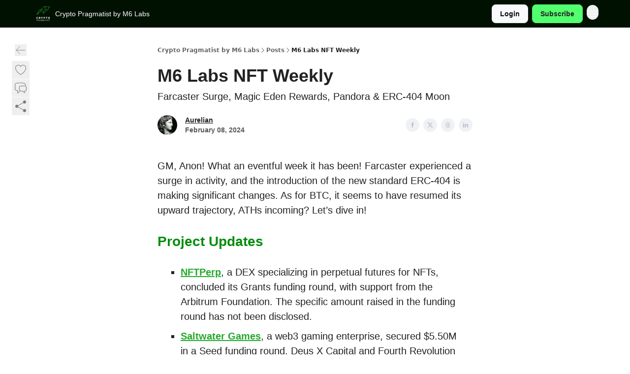

--- FILE ---
content_type: text/html; charset=utf-8
request_url: https://cryptopragmatist.com/p/m6-labs-nft-weekly-6b8b
body_size: 63538
content:
<!DOCTYPE html><html lang="en" class="h-full antialiased"><head><meta charSet="utf-8"/><meta name="viewport" content="width=device-width, initial-scale=1, shrink-to-fit=no"/><link rel="preload" as="image" href="https://media.beehiiv.com/cdn-cgi/image/fit=scale-down,format=auto,onerror=redirect,quality=80/uploads/publication/logo/67cf7fd6-cc25-4d8c-965b-ebcfdb1b5df9/thumb_Crypto_Pragmatist_Portrait_-_Dark_BG.png"/><meta name="mobile-web-app-capable" content="yes"/><meta name="apple-mobile-web-app-capable" content="yes"/><meta name="apple-mobile-web-app-status-bar-style" content="black-translucent"/><meta name="theme-color" content="#000000"/><title>Weekly NFT Roundup: Farcaster&#x27;s Surge &amp; Magic Eden&#x27;s Rewards Program.</title><meta name="keywords" content="news, blockchain, cryptocurrency"/><meta name="author" content="Crypto Pragmatist by M6 Labs"/><meta name="description" content="Dive into ERC-404 with M6 Labs: A groundbreaking token standard merging NFTs and fungible tokens for unprecedented liquidity and fractionalization."/><meta property="og:type" content="website"/><meta property="og:url" content="https://cryptopragmatist.com/p/m6-labs-nft-weekly-6b8b"/><meta property="og:title" content="Weekly NFT Roundup: Farcaster&#x27;s Surge &amp; Magic Eden&#x27;s Rewards Program."/><meta property="og:description" content="Dive into ERC-404 with M6 Labs: A groundbreaking token standard merging NFTs and fungible tokens for unprecedented liquidity and fractionalization."/><meta property="og:site_name" content="Crypto Pragmatist by M6 Labs"/><meta property="og:image" content="https://beehiiv-images-production.s3.amazonaws.com/uploads/asset/file/ebdd2c5f-196b-44b7-ad49-0ffeb2081e2a/5_NFT_Weekly.png?t=1707452169"/><meta property="og:image:width" content="1200"/><meta property="og:image:height" content="630"/><meta property="og:image:alt" content="Farcaster Surge, Magic Eden Rewards, Pandora &amp; ERC-404 Moon"/><meta name="twitter:url" content="https://cryptopragmatist.com/p/m6-labs-nft-weekly-6b8b"/><meta name="twitter:title" content="Weekly NFT Roundup: Farcaster&#x27;s Surge &amp; Magic Eden&#x27;s Rewards Program."/><meta name="twitter:description" content="Dive into ERC-404 with M6 Labs: A groundbreaking token standard merging NFTs and fungible tokens for unprecedented liquidity and fractionalization."/><meta name="twitter:image" content="https://beehiiv-images-production.s3.amazonaws.com/uploads/asset/file/ebdd2c5f-196b-44b7-ad49-0ffeb2081e2a/5_NFT_Weekly.png?t=1707452169"/><meta name="twitter:card" content="summary_large_image"/><meta name="fb:app_id" content="1932054120322754"/><link rel="canonical" href="https://cryptopragmatist.com/p/m6-labs-nft-weekly-6b8b"/><link rel="icon" href="https://media.beehiiv.com/cdn-cgi/image/fit=scale-down,format=auto,onerror=redirect,quality=80/uploads/publication/logo/67cf7fd6-cc25-4d8c-965b-ebcfdb1b5df9/thumb_Crypto_Pragmatist_Portrait_-_Dark_BG.png" as="image"/><link rel="preload" href="https://fonts.googleapis.com/css2?family=Helvetica&amp;display=swap" as="style"/><link rel="preload" href="https://fonts.googleapis.com/css2?family=Arial&amp;display=swap" as="style"/><link rel="alternate" type="application/rss+xml" title="Crypto Pragmatist by M6 Labs RSS Feed" href="https://rss.beehiiv.com/feeds/GquXAPkecy.xml"/><link rel="apple-touch-icon" href="https://media.beehiiv.com/cdn-cgi/image/fit=scale-down,format=auto,onerror=redirect,quality=80/uploads/publication/logo/67cf7fd6-cc25-4d8c-965b-ebcfdb1b5df9/thumb_Crypto_Pragmatist_Portrait_-_Dark_BG.png"/><link rel="apple-touch-startup-image" href="https://media.beehiiv.com/cdn-cgi/image/fit=scale-down,format=auto,onerror=redirect,quality=80/uploads/publication/thumbnail/67cf7fd6-cc25-4d8c-965b-ebcfdb1b5df9/landscape_CP_Bull_Card.png"/><link rel="preconnect" href="https://fonts.googleapis.com"/><link rel="preconnect" href="https://fonts.gstatic.com"/><link rel="modulepreload" href="/assets/manifest-bec7c51c.js"/><link rel="modulepreload" href="/assets/entry.client-CHlI1IAS.js"/><link rel="modulepreload" href="/assets/jsx-runtime-D_zvdyIk.js"/><link rel="modulepreload" href="/assets/dayjs.min-D4MzlAtP.js"/><link rel="modulepreload" href="/assets/index-BBzaG9bH.js"/><link rel="modulepreload" href="/assets/i18next-BGmvVs3U.js"/><link rel="modulepreload" href="/assets/_commonjs-dynamic-modules-CtQqbtiX.js"/><link rel="modulepreload" href="/assets/components-C5no-WII.js"/><link rel="modulepreload" href="/assets/utils-LTbePiyI.js"/><link rel="modulepreload" href="/assets/context-DW2-aUzx.js"/><link rel="modulepreload" href="/assets/index-D0OCZx7A.js"/><link rel="modulepreload" href="/assets/types-DwE6zw8E.js"/><link rel="modulepreload" href="/assets/index-Dvnv69vE.js"/><link rel="modulepreload" href="/assets/index-BbOqpIuY.js"/><link rel="modulepreload" href="/assets/useTranslation-CAV35s9Y.js"/><link rel="modulepreload" href="/assets/index-CuoJpgyi.js"/><link rel="modulepreload" href="/assets/index-Wr5yffgI.js"/><link rel="modulepreload" href="/assets/index-H6M7ZPzl.js"/><link rel="modulepreload" href="/assets/useWebThemeContext-BvLGGc2T.js"/><link rel="modulepreload" href="/assets/PoweredByBeehiiv-dCHmWnDl.js"/><link rel="modulepreload" href="/assets/popover-BglPBT3X.js"/><link rel="modulepreload" href="/assets/useIsLoggedIn-B9HyFo9K.js"/><link rel="modulepreload" href="/assets/CreateAction-DcitIHWm.js"/><link rel="modulepreload" href="/assets/YoutubeIcon-C8D7vGn-.js"/><link rel="modulepreload" href="/assets/Image-B-VoZaGM.js"/><link rel="modulepreload" href="/assets/index-DjruDOev.js"/><link rel="modulepreload" href="/assets/index-DKsTtm2M.js"/><link rel="modulepreload" href="/assets/index-k4yTJkAg.js"/><link rel="modulepreload" href="/assets/menu-BDe4Y306.js"/><link rel="modulepreload" href="/assets/transition-T7tmt722.js"/><link rel="modulepreload" href="/assets/SlideUpModal-DfpVndQ8.js"/><link rel="modulepreload" href="/assets/index-DcpNk-OI.js"/><link rel="modulepreload" href="/assets/ChevronDownIcon-BtyKFSr5.js"/><link rel="modulepreload" href="/assets/XMarkIcon-oWoCoh7U.js"/><link rel="modulepreload" href="/assets/dialog-zLTZLq4f.js"/><link rel="modulepreload" href="/assets/index-8M2-4Ab3.js"/><link rel="modulepreload" href="/assets/local_storage-CwLaVEdy.js"/><link rel="modulepreload" href="/assets/useNonRevalidatingFetcher-D20m561v.js"/><link rel="modulepreload" href="/assets/index-DmsvZN0l.js"/><link rel="modulepreload" href="/assets/useIsMobile-tNUqFicK.js"/><link rel="modulepreload" href="/assets/disclosure-BdNBI9vg.js"/><link rel="modulepreload" href="/assets/SparklesIcon-B3zZ80lm.js"/><link rel="modulepreload" href="/assets/useSignupRedirects-D3Wy-IyC.js"/><link rel="modulepreload" href="/assets/useToast-CjxatSEk.js"/><link rel="modulepreload" href="/assets/useTypedLoaderData-CMMwj-4G.js"/><link rel="modulepreload" href="/assets/useWebBuilderCommunicator-DHT3E35p.js"/><link rel="modulepreload" href="/assets/CheckIcon-DzkUH3Qx.js"/><link rel="modulepreload" href="/assets/XMarkIcon-DYFBY0Gw.js"/><link rel="modulepreload" href="/assets/index-C9-YuB-1.js"/><link rel="modulepreload" href="/assets/StatusInputs-1bAxfxmQ.js"/><link rel="modulepreload" href="/assets/use-root-containers-DavySQOK.js"/><link rel="modulepreload" href="/assets/render-CYmDUrls.js"/><link rel="modulepreload" href="/assets/use-owner-o9UGMoFC.js"/><link rel="modulepreload" href="/assets/focus-management-BEFoA6wC.js"/><link rel="modulepreload" href="/assets/hidden-B6e6U2AH.js"/><link rel="modulepreload" href="/assets/keyboard-DCGal9-h.js"/><link rel="modulepreload" href="/assets/use-resolve-button-type-CcS-h_MO.js"/><link rel="modulepreload" href="/assets/bugs-8psK71Yj.js"/><link rel="modulepreload" href="/assets/use-disposables-CE7I-t1e.js"/><link rel="modulepreload" href="/assets/use-tree-walker-CiOtkuwH.js"/><link rel="modulepreload" href="/assets/use-is-mounted-UgPIiBJZ.js"/><link rel="modulepreload" href="/assets/LoginWithPasswordAction-H9wwvgxz.js"/><link rel="modulepreload" href="/assets/usePublication-BfOQZfjb.js"/><link rel="modulepreload" href="/assets/Input-BknZWsAJ.js"/><link rel="modulepreload" href="/assets/RedirectToHiddenInput-BHN85T8w.js"/><link rel="modulepreload" href="/assets/description-BxmUyVSc.js"/><link rel="modulepreload" href="/assets/index-DpAPvMXS.js"/><link rel="modulepreload" href="/assets/root-Cdp69o_-.js"/><link rel="modulepreload" href="/assets/index-CX7-ttLj.js"/><link rel="modulepreload" href="/assets/BackButton-B8mAyQAY.js"/><link rel="modulepreload" href="/assets/index-Bt617SOE.js"/><link rel="modulepreload" href="/assets/HeroChatIcon-Ct_Gmp84.js"/><link rel="modulepreload" href="/assets/LockClosedIcon-2KEQVK5S.js"/><link rel="modulepreload" href="/assets/FreeGatedContent-Cax4z3Xk.js"/><link rel="modulepreload" href="/assets/index-DcCyKzD9.js"/><link rel="modulepreload" href="/assets/ChevronRightIcon-B6u-MYSs.js"/><link rel="modulepreload" href="/assets/index-u66lsudN.js"/><link rel="modulepreload" href="/assets/relativeTime-MEdRDOTz.js"/><link rel="modulepreload" href="/assets/fonts-CjUFERM6.js"/><link rel="modulepreload" href="/assets/ArrowLeftIcon-Bc7qwYZJ.js"/><link rel="modulepreload" href="/assets/_slug-DHTsLPHy.js"/><script>window.__AppGlobals__={"SENTRY_CLIENT_DSN":"https://35c3cc890abe9dbb51e6e513fcd6bbca@o922922.ingest.us.sentry.io/4507170453979136","SENTRY_ENV":"production","SENTRY_RELEASE":"1829caa086b75055a5f3b9edccae3627da21250f","STRIPE_PUBLISHABLE_KEY":"pk_live_51IekcQKHPFAlBzyyGNBguT5BEI7NEBqrTxJhsYN1FI1lQb9iWxU5U2OXfi744NEMx5p7EDXh08YXrudrZkkG9bGc00ZCrkXrxL","VAPID_PUBLIC_KEY":"BEhdtfPr1iefl9Jd16511ML4L5eC4dp4exGTAqE95rZEgjRPqc-k1FymD_b-e7XaC5g43hejZ0y_VGJq72zncjY","VITE_HUMAN_ENABLED":"true","VITE_HUMAN_URL":"//client.px-cloud.net/PXeBumDLwe/main.min.js","VITE_ADNETWORK_PIXELJS_URL":"https://beehiiv-adnetwork-production.s3.amazonaws.com/pixel-js.js","VITE_ADNETWORK_PIXELV2_URL":"https://beehiiv-adnetwork-production.s3.amazonaws.com/pixel-v2.js","RELEASE_VERSION":"v245","VITE_BIRDIE_CLIENT_ID":"q2je1lwj","ENABLE_SENTRY_DEV":false};</script><link rel="stylesheet" href="https://fonts.googleapis.com/css2?family=Helvetica&amp;display=swap"/><link rel="stylesheet" href="https://fonts.googleapis.com/css2?family=Arial&amp;display=swap"/><script type="application/ld+json">{"@context":"https://schema.org","@type":"WebPage","identifier":"m6-labs-nft-weekly-6b8b","url":"http://cryptopragmatist.com/p/m6-labs-nft-weekly-6b8b","mainEntityOfPage":{"@type":"WebPage","@id":"http://cryptopragmatist.com/p/m6-labs-nft-weekly-6b8b"},"headline":"M6 Labs NFT Weekly","description":"Farcaster Surge, Magic Eden Rewards, Pandora \u0026 ERC-404 Moon","datePublished":"2024-02-09T04:21:00.000Z","dateModified":"2025-04-15T08:29:39Z","isAccessibleForFree":true,"image":{"@type":"ImageObject","url":"https://beehiiv-images-production.s3.amazonaws.com/uploads/asset/file/ebdd2c5f-196b-44b7-ad49-0ffeb2081e2a/5_NFT_Weekly.png?t=1707452169"},"author":{"@type":"Person","name":"Aurelian","image":{"@type":"ImageObject","contentUrl":"https://beehiiv-images-production.s3.amazonaws.com/uploads/user/profile_picture/bf5ed41a-259e-4050-997e-1c58e4f082f1/Screenshot_2023-05-15_at_22.40.59.png","thumbnailUrl":"https://beehiiv-images-production.s3.amazonaws.com/uploads/user/profile_picture/bf5ed41a-259e-4050-997e-1c58e4f082f1/thumb_Screenshot_2023-05-15_at_22.40.59.png"}},"publisher":{"@type":"Organization","name":"Crypto Pragmatist by M6 Labs","url":"https://cryptopragmatist.com/","identifier":"67cf7fd6-cc25-4d8c-965b-ebcfdb1b5df9","sameAs":["https://www.facebook.com/profile.php?id=61560233965319","https://x.com/cryptoprag","https://www.instagram.com/crypto_pragmatist","https://www.linkedin.com/company/cryptopragmatist2","https://www.tiktok.com/@cryptopragmatist"],"logo":{"@type":"ImageObject","url":"https://media.beehiiv.com/cdn-cgi/image/fit=scale-down,format=auto,onerror=redirect,quality=80/uploads/publication/logo/67cf7fd6-cc25-4d8c-965b-ebcfdb1b5df9/Crypto_Pragmatist_Portrait_-_Dark_BG.png","contentUrl":"https://media.beehiiv.com/cdn-cgi/image/fit=scale-down,format=auto,onerror=redirect,quality=80/uploads/publication/logo/67cf7fd6-cc25-4d8c-965b-ebcfdb1b5df9/Crypto_Pragmatist_Portrait_-_Dark_BG.png","thumbnailUrl":"https://media.beehiiv.com/cdn-cgi/image/fit=scale-down,format=auto,onerror=redirect,quality=80/uploads/publication/logo/67cf7fd6-cc25-4d8c-965b-ebcfdb1b5df9/thumb_Crypto_Pragmatist_Portrait_-_Dark_BG.png"},"image":{"@type":"ImageObject","url":"https://media.beehiiv.com/cdn-cgi/image/fit=scale-down,format=auto,onerror=redirect,quality=80/uploads/publication/logo/67cf7fd6-cc25-4d8c-965b-ebcfdb1b5df9/Crypto_Pragmatist_Portrait_-_Dark_BG.png","contentUrl":"https://media.beehiiv.com/cdn-cgi/image/fit=scale-down,format=auto,onerror=redirect,quality=80/uploads/publication/logo/67cf7fd6-cc25-4d8c-965b-ebcfdb1b5df9/Crypto_Pragmatist_Portrait_-_Dark_BG.png","thumbnailUrl":"https://media.beehiiv.com/cdn-cgi/image/fit=scale-down,format=auto,onerror=redirect,quality=80/uploads/publication/logo/67cf7fd6-cc25-4d8c-965b-ebcfdb1b5df9/thumb_Crypto_Pragmatist_Portrait_-_Dark_BG.png"}},"breadcrumb":{"@type":"BreadcrumbList","itemListElement":[{"@type":"ListItem","position":1,"item":{"@id":"https://cryptopragmatist.com/","name":"Crypto Pragmatist by M6 Labs"}},{"@type":"ListItem","position":2,"item":{"@id":"http://cryptopragmatist.com/p/m6-labs-nft-weekly-6b8b","name":"M6 Labs NFT Weekly"}}]}}</script><style>:root {
  --wt-primary-color: #52ff6e;
  --wt-text-on-primary-color: #222222;

  --wt-secondary-color: #F9FAFB;
  --wt-text-on-secondary-color: #030712;

  --wt-tertiary-color: #FFFFFF;
  --wt-text-on-tertiary-color: #222222;

  --wt-background-color: #FFFFFF;
  --wt-text-on-background-color: #222222;

  --wt-subscribe-background-color: #FFFFFF;
  --wt-text-on-subscribe-background-color: #222222;

  --wt-header-font: "Helvetica", ui-sans-serif, system-ui, -apple-system, BlinkMacSystemFont, "Segoe UI", Roboto,"Helvetica Neue", Arial, "Noto Sans", sans-serif, "Apple Color Emoji", "Segoe UI Emoji", "Segoe UI Symbol", "Noto Color Emoji";
  --wt-body-font: "Helvetica", ui-sans-serif, system-ui, -apple-system, BlinkMacSystemFont, "Segoe UI", Roboto, "Helvetica Neue", Arial, "Noto Sans", sans-serif, "Apple Color Emoji", "Segoe UI Emoji", "Segoe UI Symbol", "Noto Color Emoji";
  --wt-button-font: "Arial", ui-sans-serif, system-ui, -apple-system, BlinkMacSystemFont, "Segoe UI", Roboto, "Helvetica Neue", Arial, "Noto Sans", sans-serif, "Apple Color Emoji", "Segoe UI Emoji", "Segoe UI Symbol", "Noto Color Emoji";

  --wt-border-radius: 8px
}

.bg-wt-primary { background-color: var(--wt-primary-color); }
.text-wt-primary { color: var(--wt-primary-color); }
.border-wt-primary { border-color: var(--wt-primary-color); }

.bg-wt-text-on-primary { background-color: var(--wt-text-on-primary-color); }
.text-wt-text-on-primary { color: var(--wt-text-on-primary-color); }
.border-wt-text-on-primary { border-color: var(--wt-text-on-primary-color); }

.bg-wt-secondary { background-color: var(--wt-secondary-color); }
.text-wt-secondary { color: var(--wt-secondary-color); }
.border-wt-secondary { border-color: var(--wt-secondary-color); }

.bg-wt-text-on-secondary { background-color: var(--wt-text-on-secondary-color); }
.text-wt-text-on-secondary { color: var(--wt-text-on-secondary-color); }
.border-wt-text-on-secondary { border-color: var(--wt-text-on-secondary-color); }

.bg-wt-tertiary { background-color: var(--wt-tertiary-color); }
.text-wt-tertiary { color: var(--wt-tertiary-color); }
.border-wt-tertiary { border-color: var(--wt-tertiary-color); }

.bg-wt-text-on-tertiary { background-color: var(--wt-text-on-tertiary-color); }
.text-wt-text-on-tertiary { color: var(--wt-text-on-tertiary-color); }
.border-wt-text-on-tertiary { border-color: var(--wt-text-on-tertiary-color); }

.bg-wt-background { background-color: var(--wt-background-color); }
.text-wt-background { color: var(--wt-background-color); }
.border-wt-background { border-color: var(--wt-background-color); }

.bg-wt-text-on-background { background-color: var(--wt-text-on-background-color); }
.text-wt-text-on-background { color: var(--wt-text-on-background-color); }
.border-wt-text-on-background { border-color: var(--wt-text-on-background-color); }

.bg-wt-subscribe-background { background-color: var(--wt-subscribe-background-color); }
.text-wt-subscribe-background { color: var(--wt-subscribe-background-color); }
.border-wt-subscribe-background { border-color: var(--wt-subscribe-background-color); }

.bg-wt-text-on-subscribe-background { background-color: var(--wt-text-on-subscribe-background-color); }
.text-wt-text-on-subscribe-background { color: var(--wt-text-on-subscribe-background-color); }
.border-wt-text-on-subscribe-background { border-color: var(--wt-text-on-subscribe-background-color); }

.rounded-wt { border-radius: var(--wt-border-radius); }

.wt-header-font { font-family: var(--wt-header-font); }
.wt-body-font { font-family: var(--wt-body-font); }
.wt-button-font { font-family: var(--wt-button-font); }

input:focus { --tw-ring-color: transparent !important; }

li a { word-break: break-word; }

@media only screen and (max-width:667px) {
  .mob-stack {
    display: block !important;
    width: 100% !important;
  }

  .mob-w-full {
    width: 100% !important;
  }
}

</style><link rel="stylesheet" href="/assets/root-CI65O9zT.css"/><link rel="stylesheet" href="/assets/BackButton-icJ-rWaN.css"/></head><body class="flex h-full flex-col bg-wt-background text-wt-text-on-background"><div class=""><div class="flex min-h-screen flex-col"><div></div><div id="_rht_toaster" style="position:fixed;z-index:9999;top:16px;left:16px;right:16px;bottom:16px;pointer-events:none"></div><nav class="px-4 sm:px-6 w-full py-2" style="background-color:#001101"><div class="mx-auto w-full max-w-6xl"><div class="mx-auto flex items-center justify-between"><div class="flex items-center space-x-2"><a class="rounded-lg transition:all px-2 py-1 hover:bg-black/5" data-discover="true" href="/"><div class="flex items-center space-x-2"><div class="w-8 h-8 overflow-hidden rounded-wt"><figure class="aspect-square relative h-full overflow-hidden w-full"><img class="absolute inset-0 h-full w-full object-cover" width="100" height="100" src="https://media.beehiiv.com/cdn-cgi/image/fit=scale-down,format=auto,onerror=redirect,quality=80/uploads/publication/logo/67cf7fd6-cc25-4d8c-965b-ebcfdb1b5df9/thumb_Crypto_Pragmatist_Portrait_-_Dark_BG.png" alt="Crypto Pragmatist by M6 Labs logo"/></figure></div><span style="color:#FFFFFF;font-family:Helvetica, sans-ui-sans-serif, system-ui, -apple-system, BlinkMacSystemFont, &quot;Segoe UI&quot;, Roboto,&quot;Helvetica Neue&quot;, Arial, &quot;Noto Sans&quot;, sans-serif, &quot;Apple Color Emoji&quot;, &quot;Segoe UI Emoji&quot;, &quot;Segoe UI Symbol&quot;, &quot;Noto Color Emoji&quot;" class="hidden text-sm sm:text-md wt-text-primary md:block text-md font-regular font-ariel">Crypto Pragmatist by M6 Labs</span></div></a><div class="opacity-0 block"><div class="z-20 flex gap-1"><div class="cursor-pointer" data-headlessui-state=""><div class=""><button style="color:#FFFFFF;font-family:Helvetica;z-index:0" class="rounded-lg inline-flex items-center px-2 py-2 hover:bg-black/5 focus:outline-none focus-visible:ring-2" type="button" aria-expanded="false" data-headlessui-state=""><span style="color:#FFFFFF;font-family:Helvetica, sans-ui-sans-serif, system-ui, -apple-system, BlinkMacSystemFont, &quot;Segoe UI&quot;, Roboto,&quot;Helvetica Neue&quot;, Arial, &quot;Noto Sans&quot;, sans-serif, &quot;Apple Color Emoji&quot;, &quot;Segoe UI Emoji&quot;, &quot;Segoe UI Symbol&quot;, &quot;Noto Color Emoji&quot;" class="text-xs sm:block text-md font-regular font-ariel">Categories</span><div style="color:#FFFFFF"><svg xmlns="http://www.w3.org/2000/svg" viewBox="0 0 24 24" fill="currentColor" aria-hidden="true" data-slot="icon" class=" ml-2 h-3 w-3 transition duration-150 ease-in-out"><path fill-rule="evenodd" d="M12.53 16.28a.75.75 0 0 1-1.06 0l-7.5-7.5a.75.75 0 0 1 1.06-1.06L12 14.69l6.97-6.97a.75.75 0 1 1 1.06 1.06l-7.5 7.5Z" clip-rule="evenodd"></path></svg></div></button></div></div><div hidden="" style="position:fixed;top:1px;left:1px;width:1px;height:0;padding:0;margin:-1px;overflow:hidden;clip:rect(0, 0, 0, 0);white-space:nowrap;border-width:0;display:none"></div></div></div></div><div class="flex items-center space-x-2"><div class="flex items-center space-x-2"><button class="border font-medium shadow-sm wt-button-font inline-flex items-center disabled:bg-gray-400 disabled:cursor-not-allowed focus:outline-none focus:ring-2 focus:ring-offset-2 justify-center transition-colors rounded-wt px-4 py-2 text-sm border-gray-300 text-gray-700 bg-white shadow-md focus:ring-wt-primary !text-sm !font-semibold shadow-none" style="background:#F9FAFB;border:1px solid #E5E7EB;color:#030712;font-family:Arial">Login</button><a class="border font-medium shadow-sm wt-button-font inline-flex items-center disabled:bg-gray-400 disabled:cursor-not-allowed focus:outline-none focus:ring-2 focus:ring-offset-2 justify-center transition-colors rounded-wt px-4 py-2 text-sm border-wt-primary text-wt-text-on-primary bg-wt-primary disabled:border-gray-500 focus:ring-wt-primary whitespace-nowrap !text-sm !font-semibold shadow-none" style="background:#52ff6e;border:1px solid #52ff6e;color:#222222;font-family:Arial" data-discover="true" href="/subscribe">Subscribe</a></div><div class="relative inline-block text-left" data-headlessui-state=""><button aria-label="Menu" class="rounded-full transition-all" id="headlessui-menu-button-_R_6jl5_" type="button" aria-haspopup="menu" aria-expanded="false" data-headlessui-state=""><div class="mt-1.5 rounded hover:bg-black/5" style="color:#FFFFFF"><svg xmlns="http://www.w3.org/2000/svg" fill="none" viewBox="0 0 24 24" stroke-width="1.5" stroke="currentColor" aria-hidden="true" data-slot="icon" class="h-6 w-6"><path stroke-linecap="round" stroke-linejoin="round" d="M3.75 6.75h16.5M3.75 12h16.5m-16.5 5.25h16.5"></path></svg></div></button></div></div></div></div></nav><main class="flex-grow"><div><div class="sticky top-0 z-50 w-full"><div aria-valuemax="100" aria-valuemin="0" aria-valuenow="0" aria-valuetext="0%" role="progressbar" data-state="loading" data-value="0" data-max="100" class="relative overflow-hidden h-1.5 bg-transparent w-full"><div data-state="loading" data-value="0" data-max="100" class="h-full w-full bg-wt-primary" style="width:0%"></div></div></div><div class="fixed bottom-0 left-0 z-50 px-4"></div><script type="module">
var e, t, r, i, n;
(t = {}),
  (r = {}),
  null ==
    (i = (e =
      "undefined" != typeof globalThis
        ? globalThis
        : "undefined" != typeof self
          ? self
          : "undefined" != typeof window
            ? window
            : "undefined" != typeof global
              ? global
              : {}).parcelRequire326a) &&
    (((i = function (e) {
      if (e in t) return t[e].exports;
      if (e in r) {
        var i = r[e];
        delete r[e];
        var n = { id: e, exports: {} };
        return (t[e] = n), i.call(n.exports, n, n.exports), n.exports;
      }
      var o = Error("Cannot find module '" + e + "'");
      throw ((o.code = "MODULE_NOT_FOUND"), o);
    }).register = function (e, t) {
      r[e] = t;
    }),
    (e.parcelRequire326a = i)),
  (n = i.register)("gUOGs", function (e, t) {
    Object.defineProperty(e.exports, "__esModule", { value: !0 });
    var r,
      n = i("kBCj4"),
      o = i("53LBo"),
      s = [],
      a = (function () {
        function e(e) {
          (this.$$observationTargets = []),
            (this.$$activeTargets = []),
            (this.$$skippedTargets = []);
          var t =
            void 0 === e
              ? "Failed to construct 'ResizeObserver': 1 argument required, but only 0 present."
              : "function" != typeof e
                ? "Failed to construct 'ResizeObserver': The callback provided as parameter 1 is not a function."
                : void 0;
          if (t) throw TypeError(t);
          this.$$callback = e;
        }
        return (
          (e.prototype.observe = function (e) {
            var t = d("observe", e);
            if (t) throw TypeError(t);
            u(this.$$observationTargets, e) >= 0 ||
              (this.$$observationTargets.push(new n.ResizeObservation(e)),
              0 > s.indexOf(this) && (s.push(this), v()));
          }),
          (e.prototype.unobserve = function (e) {
            var t = d("unobserve", e);
            if (t) throw TypeError(t);
            var r = u(this.$$observationTargets, e);
            r < 0 ||
              (this.$$observationTargets.splice(r, 1),
              0 === this.$$observationTargets.length && c(this));
          }),
          (e.prototype.disconnect = function () {
            (this.$$observationTargets = []),
              (this.$$activeTargets = []),
              c(this);
          }),
          e
        );
      })();
    function c(e) {
      var t = s.indexOf(e);
      t >= 0 && (s.splice(t, 1), $());
    }
    function d(e, t) {
      return void 0 === t
        ? "Failed to execute '" +
            e +
            "' on 'ResizeObserver': 1 argument required, but only 0 present."
        : t && t.nodeType === window.Node.ELEMENT_NODE
          ? void 0
          : "Failed to execute '" +
            e +
            "' on 'ResizeObserver': parameter 1 is not of type 'Element'.";
    }
    function u(e, t) {
      for (var r = 0; r < e.length; r += 1) if (e[r].target === t) return r;
      return -1;
    }
    e.exports.ResizeObserver = a;
    var l = function (e) {
        s.forEach(function (t) {
          (t.$$activeTargets = []),
            (t.$$skippedTargets = []),
            t.$$observationTargets.forEach(function (r) {
              r.isActive() &&
                (h(r.target) > e
                  ? t.$$activeTargets.push(r)
                  : t.$$skippedTargets.push(r));
            });
        });
      },
      f = function () {
        var e = 1 / 0;
        return (
          s.forEach(function (t) {
            if (t.$$activeTargets.length) {
              var r = [];
              t.$$activeTargets.forEach(function (t) {
                var i = new o.ResizeObserverEntry(t.target);
                r.push(i),
                  (t.$$broadcastWidth = i.contentRect.width),
                  (t.$$broadcastHeight = i.contentRect.height);
                var n = h(t.target);
                n < e && (e = n);
              }),
                t.$$callback(r, t),
                (t.$$activeTargets = []);
            }
          }),
          e
        );
      },
      p = function () {
        var e = new window.ErrorEvent("ResizeLoopError", {
          message:
            "ResizeObserver loop completed with undelivered notifications.",
        });
        window.dispatchEvent(e);
      },
      h = function (e) {
        for (var t = 0; e.parentNode; ) (e = e.parentNode), (t += 1);
        return t;
      },
      g = function () {
        for (
          l(0);
          s.some(function (e) {
            return !!e.$$activeTargets.length;
          });

        )
          l(f());
        s.some(function (e) {
          return !!e.$$skippedTargets.length;
        }) && p();
      },
      v = function () {
        r || b();
      },
      b = function () {
        r = window.requestAnimationFrame(function () {
          g(), b();
        });
      },
      $ = function () {
        r &&
          !s.some(function (e) {
            return !!e.$$observationTargets.length;
          }) &&
          (window.cancelAnimationFrame(r), (r = void 0));
      };
    e.exports.install = function () {
      return (window.ResizeObserver = a);
    };
  }),
  n("kBCj4", function (e, t) {
    Object.defineProperty(e.exports, "__esModule", { value: !0 });
    var r = i("ardMU"),
      n = (function () {
        function e(e) {
          (this.target = e),
            (this.$$broadcastWidth = this.$$broadcastHeight = 0);
        }
        return (
          Object.defineProperty(e.prototype, "broadcastWidth", {
            get: function () {
              return this.$$broadcastWidth;
            },
            enumerable: !0,
            configurable: !0,
          }),
          Object.defineProperty(e.prototype, "broadcastHeight", {
            get: function () {
              return this.$$broadcastHeight;
            },
            enumerable: !0,
            configurable: !0,
          }),
          (e.prototype.isActive = function () {
            var e = r.ContentRect(this.target);
            return (
              !!e &&
              (e.width !== this.broadcastWidth ||
                e.height !== this.broadcastHeight)
            );
          }),
          e
        );
      })();
    e.exports.ResizeObservation = n;
  }),
  n("ardMU", function (e, t) {
    Object.defineProperty(e.exports, "__esModule", { value: !0 }),
      (e.exports.ContentRect = function (e) {
        if ("getBBox" in e) {
          var t = e.getBBox();
          return Object.freeze({
            height: t.height,
            left: 0,
            top: 0,
            width: t.width,
          });
        }
        var r = window.getComputedStyle(e);
        return Object.freeze({
          height: parseFloat(r.height || "0"),
          left: parseFloat(r.paddingLeft || "0"),
          top: parseFloat(r.paddingTop || "0"),
          width: parseFloat(r.width || "0"),
        });
      });
  }),
  n("53LBo", function (e, t) {
    Object.defineProperty(e.exports, "__esModule", { value: !0 });
    var r = i("ardMU");
    e.exports.ResizeObserverEntry = function (e) {
      (this.target = e), (this.contentRect = r.ContentRect(e));
    };
  }),
  (function () {
    if (
      !(function () {
        if (!window.__stwts || !Object.keys(window.__stwts).length)
          return (
            (window.__stwts = { buildVersion: "1.0.0", widgets: { init: !0 } }),
            !0
          );
      })()
    )
      return;
    function e(e, t) {
      t <= 300 && (e.style.width = "300px"),
        t >= 600 && (e.style.width = "600px"),
        t > 300 && t < 600 && (e.style.width = `${t}px`);
    }
    "undefined" == typeof ResizeObserver && i("gUOGs").install();
    let t = new (ResizeObserver || window.ResizeObserver)(function (t) {
      t.forEach((t) => {
        let r = t?.contentRect?.width,
          i = t.target.querySelector("iframe");
        r && i && e(i, r);
      });
    });

    function loadStocktwitsEmbeds() {
      Array.from(
        document.querySelectorAll("blockquote.stocktwits-embedded-post"),
      ).forEach((r) => {
        !(function (t, r) {
          if (t.getAttribute("visited")) return;
          let i = t.getAttribute("data-origin"),
            n = t.getAttribute("data-id"),
            o = document.createElement("div");
          (o.style.display = "flex"),
            (o.style.maxWidth = "600px"),
            (o.style.width = "100%"),
            (o.style.marginTop = "10px"),
            (o.style.marginBottom = "10px");
          let s = document.createElement("iframe");
          o.appendChild(s);
          let a = `${i}/embeddable/message/${n}`;
          (s.style.width = "640px"),
            (s.style.height = "0"),
            (s.style.maxWidth = "600px"),
            (s.style.position = "static"),
            (s.style.visibility = "visible"),
            (s.style.display = "block"),
            (s.style.flexGrow = "1"),
            s.setAttribute("frameborder", "0"),
            s.setAttribute("allowtransparency", "true"),
            s.setAttribute("scrolling", "no"),
            s.setAttribute("allowfullscreen", "true");
          let c = !1,
            d = null;
          function u(e) {
            c = !0;
            let { height: r } = e.data;
            void 0 !== r && (s.style.height = `${r}px`),
              document.body.contains(t) && t.remove();
          }
          t.parentNode.insertBefore(o, t), t.setAttribute("visited", true),
            s.addEventListener("load", function () {
              e(s, o.clientWidth),
                (function () {
                  let e = () => {
                    ((d = new MessageChannel()).port1.onmessage = u),
                      s.contentWindow.postMessage(
                        { message: "initialize" },
                        "*",
                        [d.port2],
                      );
                  };
                  e();
                  let t = setInterval(() => {
                    c ? clearInterval(t) : e();
                  }, 60);
                })();
            }),
            s.setAttribute("src", a),
            r.observe(o);
        })(r, t);
      });
    }

    window.__stwts.loadStocktwitsEmbeds = loadStocktwitsEmbeds;
  })();
</script><div class="relative mx-auto max-w-6xl px-4"><div class="fixed bottom-0 left-0 top-auto z-20 w-full rounded bg-wt-background shadow-xl transition-all duration-300 ease-in-out md:bottom-auto md:z-auto md:!w-fit md:border-none md:shadow-none opacity-100 md:top-20"><div class="absolute left-0 top-0 w-full border border-t border-wt-text-on-background bg-wt-background opacity-10 md:hidden"></div><div class="mx-auto w-full max-w-6xl px-0 lg:px-4"><div class="flex flex-col gap-8 md:h-40"><div class=""><div class="grid grid-cols-3 p-4 px-8 sm:p-2 sm:px-2 md:grid-cols-1 md:gap-2"><div class="relative flex flex-col justify-center md:left-1"><div class="flex h-7 w-7 items-center justify-center rounded-wt transition-all hover:bg-black/5"><button class="cursor-pointer"><svg xmlns="http://www.w3.org/2000/svg" fill="none" viewBox="0 0 24 24" stroke-width="1.5" stroke="currentColor" aria-hidden="true" data-slot="icon" class="h-6 w-6 stroke-1 text-wt-text-on-background opacity-50"><path stroke-linecap="round" stroke-linejoin="round" d="M10.5 19.5 3 12m0 0 7.5-7.5M3 12h18"></path></svg></button></div></div><div class="flex items-center justify-center gap-3 md:flex-col md:items-start md:gap-1"><button class="group" type="button"><div class="text-wt-text-on-background opacity-50 group-hover:opacity-100 flex items-center"><div class="rounded-full p-1 hover:bg-[#f3f4f6]"><svg xmlns="http://www.w3.org/2000/svg" fill="none" viewBox="0 0 24 24" stroke-width="1.5" stroke="currentColor" class="h-7 w-7 outline-none h-4 w-4 stroke-1"><path stroke-linecap="round" stroke-linejoin="round" d="M21 8.25c0-2.485-2.099-4.5-4.688-4.5-1.935 0-3.597 1.126-4.312 2.733-.715-1.607-2.377-2.733-4.313-2.733C5.1 3.75 3 5.765 3 8.25c0 7.22 9 12 9 12s9-4.78 9-12Z"></path></svg></div><span class="hidden text-transparent text-sm font-medium group-hover:opacity-100">0</span></div></button><button type="button" class="group relative top-[1px] flex items-center outline-none md:pt-0"><div class="rounded-full p-1 hover:bg-[#f3f4f6]"><svg xmlns="http://www.w3.org/2000/svg" fill="none" viewBox="0 0 24 24" stroke-width="1.5" stroke="currentColor" class="h-7 w-7 stroke-1 text-wt-text-on-background opacity-50 group-hover:opacity-100"><path stroke-linecap="round" stroke-linejoin="round" d="M20.25 8.511c.884.284 1.5 1.128 1.5 2.097v4.286c0 1.136-.847 2.1-1.98 2.193-.34.027-.68.052-1.02.072v3.091l-3-3c-1.354 0-2.694-.055-4.02-.163a2.115 2.115 0 0 1-.825-.242m9.345-8.334a2.126 2.126 0 0 0-.476-.095 48.64 48.64 0 0 0-8.048 0c-1.131.094-1.976 1.057-1.976 2.192v4.286c0 .837.46 1.58 1.155 1.951m9.345-8.334V6.637c0-1.621-1.152-3.026-2.76-3.235A48.455 48.455 0 0 0 11.25 3c-2.115 0-4.198.137-6.24.402-1.608.209-2.76 1.614-2.76 3.235v6.226c0 1.621 1.152 3.026 2.76 3.235.577.075 1.157.14 1.74.194V21l4.155-4.155"></path></svg></div><span class="hidden relative -top-[1px] text-sm font-medium group-hover:opacity-100 md:top-0">0</span></button><div class="relative z-20 inline-block text-left md:z-0" data-headlessui-state=""><button class="relative right-[2px] top-[1.5px] outline-none md:right-[0px]" id="headlessui-menu-button-_R_3qlkl5_" type="button" aria-haspopup="menu" aria-expanded="false" data-headlessui-state=""><div class="flex items-center rounded-full p-1 hover:bg-[#f3f4f6]"><svg xmlns="http://www.w3.org/2000/svg" viewBox="0 0 24 24" stroke-width="1.5" stroke="currentColor" class="text-wt-text-on-background opacity-50 hover:opacity-100 h-7 w-7 stroke-1 text-gray-400"><path stroke-linecap="round" stroke-linejoin="round" d="M7.217 10.907a2.25 2.25 0 1 0 0 2.186m0-2.186c.18.324.283.696.283 1.093s-.103.77-.283 1.093m0-2.186 9.566-5.314m-9.566 7.5 9.566 5.314m0 0a2.25 2.25 0 1 0 3.935 2.186 2.25 2.25 0 0 0-3.935-2.186Zm0-12.814a2.25 2.25 0 1 0 3.933-2.185 2.25 2.25 0 0 0-3.933 2.185Z"></path></svg></div></button></div></div></div></div></div></div></div><div class=""><div class="mx-auto flex max-w-2xl flex-col pb-4"><div class="mt-8" style="padding-left:16px;padding-right:16px"><ul class="flex flex-wrap items-center gap-2 text-xs font-semibold"><li class="flex items-center gap-2 text-wt-text-on-background"><a href="../" class="opacity-70">Crypto Pragmatist by M6 Labs</a><svg xmlns="http://www.w3.org/2000/svg" fill="none" viewBox="0 0 24 24" stroke-width="1.5" stroke="currentColor" aria-hidden="true" data-slot="icon" height="14px"><path stroke-linecap="round" stroke-linejoin="round" d="m8.25 4.5 7.5 7.5-7.5 7.5"></path></svg></li><li class="flex items-center gap-2 text-wt-text-on-background"><span class="opacity-70">Posts</span><svg xmlns="http://www.w3.org/2000/svg" fill="none" viewBox="0 0 24 24" stroke-width="1.5" stroke="currentColor" aria-hidden="true" data-slot="icon" height="14px"><path stroke-linecap="round" stroke-linejoin="round" d="m8.25 4.5 7.5 7.5-7.5 7.5"></path></svg></li><li class="flex items-center gap-2 text-wt-text-on-background"><span class="!opacity-100">M6 Labs NFT Weekly</span></li></ul></div><div><div><div><link href="https://fonts.gstatic.com" rel="preconnect"><link href="https://fonts.googleapis.com/css2?family=Helvetica&amp;display=swap" rel="stylesheet"><link href="https://fonts.googleapis.com/css2?family=Helvetica&amp;display=swap" rel="stylesheet"><link href="https://fonts.googleapis.com/css2?family=Arial&amp;display=swap" rel="stylesheet"><style type="text/css">
:root {
  --wt-primary-color: #52ff6e;
  --wt-text-on-primary-color: #222222;

  --wt-secondary-color: #F9FAFB;
  --wt-text-on-secondary-color: #030712;

  --wt-tertiary-color: #FFFFFF;
  --wt-text-on-tertiary-color: #222222;

  --wt-background-color: #FFFFFF;
  --wt-text-on-background-color: #222222;

  --wt-subscribe-background-color: #FFFFFF;
  --wt-text-on-subscribe-background-color: #222222;

  --wt-header-font: "Helvetica", ui-sans-serif, system-ui, -apple-system, BlinkMacSystemFont, "Segoe UI", Roboto,"Helvetica Neue", Arial, "Noto Sans", sans-serif, "Apple Color Emoji", "Segoe UI Emoji", "Segoe UI Symbol", "Noto Color Emoji";
  --wt-body-font: "Helvetica", ui-sans-serif, system-ui, -apple-system, BlinkMacSystemFont, "Segoe UI", Roboto, "Helvetica Neue", Arial, "Noto Sans", sans-serif, "Apple Color Emoji", "Segoe UI Emoji", "Segoe UI Symbol", "Noto Color Emoji";
  --wt-button-font: "Arial", ui-sans-serif, system-ui, -apple-system, BlinkMacSystemFont, "Segoe UI", Roboto, "Helvetica Neue", Arial, "Noto Sans", sans-serif, "Apple Color Emoji", "Segoe UI Emoji", "Segoe UI Symbol", "Noto Color Emoji";

  --wt-border-radius: 8px
}

.bg-wt-primary { background-color: var(--wt-primary-color); }
.text-wt-primary { color: var(--wt-primary-color); }
.border-wt-primary { border-color: var(--wt-primary-color); }

.bg-wt-text-on-primary { background-color: var(--wt-text-on-primary-color); }
.text-wt-text-on-primary { color: var(--wt-text-on-primary-color); }
.border-wt-text-on-primary { border-color: var(--wt-text-on-primary-color); }

.bg-wt-secondary { background-color: var(--wt-secondary-color); }
.text-wt-secondary { color: var(--wt-secondary-color); }
.border-wt-secondary { border-color: var(--wt-secondary-color); }

.bg-wt-text-on-secondary { background-color: var(--wt-text-on-secondary-color); }
.text-wt-text-on-secondary { color: var(--wt-text-on-secondary-color); }
.border-wt-text-on-secondary { border-color: var(--wt-text-on-secondary-color); }

.bg-wt-tertiary { background-color: var(--wt-tertiary-color); }
.text-wt-tertiary { color: var(--wt-tertiary-color); }
.border-wt-tertiary { border-color: var(--wt-tertiary-color); }

.bg-wt-text-on-tertiary { background-color: var(--wt-text-on-tertiary-color); }
.text-wt-text-on-tertiary { color: var(--wt-text-on-tertiary-color); }
.border-wt-text-on-tertiary { border-color: var(--wt-text-on-tertiary-color); }

.bg-wt-background { background-color: var(--wt-background-color); }
.text-wt-background { color: var(--wt-background-color); }
.border-wt-background { border-color: var(--wt-background-color); }

.bg-wt-text-on-background { background-color: var(--wt-text-on-background-color); }
.text-wt-text-on-background { color: var(--wt-text-on-background-color); }
.border-wt-text-on-background { border-color: var(--wt-text-on-background-color); }

.bg-wt-subscribe-background { background-color: var(--wt-subscribe-background-color); }
.text-wt-subscribe-background { color: var(--wt-subscribe-background-color); }
.border-wt-subscribe-background { border-color: var(--wt-subscribe-background-color); }

.bg-wt-text-on-subscribe-background { background-color: var(--wt-text-on-subscribe-background-color); }
.text-wt-text-on-subscribe-background { color: var(--wt-text-on-subscribe-background-color); }
.border-wt-text-on-subscribe-background { border-color: var(--wt-text-on-subscribe-background-color); }

.rounded-wt { border-radius: var(--wt-border-radius); }

.wt-header-font { font-family: var(--wt-header-font); }
.wt-body-font { font-family: var(--wt-body-font); }
.wt-button-font { font-family: var(--wt-button-font); }

input:focus { --tw-ring-color: transparent !important; }

li a { word-break: break-word; }

@media only screen and (max-width:667px) {
  .mob-stack {
    display: block !important;
    width: 100% !important;
  }

  .mob-w-full {
    width: 100% !important;
  }
}

</style><style></style><script async="" id="tiktok-script" src="https://www.tiktok.com/embed.js" type="text/javascript"></script><script async="" defer="" id="twitter-wjs" src="https://platform.twitter.com/widgets.js" type="text/javascript"></script><style>
  .table-base, .table-c, .table-h { border: 1px solid #C0C0C0; }
  .table-c { padding:5px; background-color:#FFFFFF; }
  .table-c p { color: #2D2D2D; font-family:'Helvetica',Arial,sans-serif !important; overflow-wrap: break-word; }
  .table-h { padding:5px; background-color:#F1F1F1; }
  .table-h p { color: #2A2A2A; font-family:'Trebuchet MS','Lucida Grande',Tahoma,sans-serif !important; overflow-wrap: break-word; }
</style></div><div class="bg-wt-background" style="color: var(--wt-text-on-background-color) !important;"><div class="rendered-post" style="max-width: 672px; margin: 0 auto;"><div class="bg-wt-background text-wt-text-on-background"><div style="padding-top:1.5rem; padding-bottom:1.5rem;"><style>
  .bh__byline_wrapper {
    font-size: .875rem;
    line-height: 1.25rem;
    vertical-align: middle;
    justify-content: space-between;
    display: block;
  }
  
  .bh__byline_social_wrapper {
    display: flex;
    margin-top: 0.5rem;
    align-items: center;
  }
  
  .bh__byline_social_wrapper > * + * {
    margin-left: 0.5rem;
  }
  
  @media (min-width: 768px) {
    .bh__byline_wrapper {
      display: flex;
    }
  
    .bh__byline_social_wrapper {
      margin-top: 0rem;
    }
  }
</style><div id="web-header" style="padding-left: 16px; padding-right: 16px; color: var(--wt-text-on-background-color) !important; padding-bottom: 2rem;"><h1 style="font-size: 36px; font-family:'Helvetica',Arial,sans-serif; line-height: 2.5rem; padding-bottom: 8px; font-weight: 700;">M6 Labs NFT Weekly</h1><h2 style="font-size: 20px; font-family:'Helvetica',Arial,sans-serif; line-height: 1.75rem; padding-bottom: 20px; font-weight: 400;">Farcaster Surge, Magic Eden Rewards, Pandora &amp; ERC-404 Moon</h2><div class="bh__byline_wrapper"><div><div style="display:flex;"><div style="display:flex; flex-direction:row; justify-content:flex-start;"><div style="display:flex;"><img alt="Author" height="40" src="https://media.beehiiv.com/cdn-cgi/image/fit=scale-down,format=auto,onerror=redirect,quality=80/uploads/user/profile_picture/bf5ed41a-259e-4050-997e-1c58e4f082f1/thumb_Screenshot_2023-05-15_at_22.40.59.png" style="height:40px;width:40px;border:4px solid rgba(0,0,0,0);left:-4px;z-index:1;box-sizing:content-box;position:relative;border-radius:9999px;" width="40"></div><div style="display:flex; align-items:center;"><p style="left:8px;position:relative;font-family:'Helvetica',Arial,sans-serif;font-weight:Bold;font-size:14px;color: var(--wt-text-on-background-color);margin:0px;line-height:20px;"><span><a href="https://www.twitter.com/aurelian_ad?utm_source=cryptopragmatist.com&amp;utm_medium=referral&amp;utm_campaign=m6-labs-nft-weekly" target="_blank" style="color:var(--wt-text-on-background-color) !important;text-decoration:underline !important;">Aurelian</a></span><br><span class="text-wt-text-on-background" style="opacity:0.75;"> February 08, 2024 </span></p></div></div></div></div><div class="bh__byline_social_wrapper"><a href="https://www.facebook.com/sharer/sharer.php?u=https%3A%2F%2Fcryptopragmatist.com%2Fp%2Fm6-labs-nft-weekly-6b8b" target="_blank"><div style="max-width:28px;"><svg fill="none" height="100%" viewBox="0 0 212 212" width="100%" xmlns="http://www.w3.org/2000/svg"><circle cx="106.214" cy="105.5" fill-opacity="0.15" fill="#9CA3AF" r="105.5"></circle><path d="M96.9223 92.1778H87.0327V105.498H96.9223V145.461H113.405V105.498H125.273L126.591 92.1778H113.405V86.5165C113.405 83.5193 114.064 82.1873 117.031 82.1873H126.591V65.5364H114.064C102.197 65.5364 96.9223 70.8647 96.9223 80.8552V92.1778Z" fill="#BAC2CE"></path></svg></div></a><a href="https://twitter.com/intent/tweet?text=Farcaster+Surge%2C+Magic+Eden+Rewards%2C+Pandora+%26+ERC-404+Moon&amp;url=https%3A%2F%2Fcryptopragmatist.com%2Fp%2Fm6-labs-nft-weekly-6b8b&amp;via=aurelian_ad" target="_blank"><div style="max-width:28px;"><svg fill="none" height="100%" viewBox="0 0 52 52" width="100%" xmlns="http://www.w3.org/2000/svg"><circle cx="26" cy="26" fill-opacity="0.15" fill="#9CA3AF" r="26"></circle><path d="M18.244 2.25h3.308l-7.227 8.26 8.502 11.24H16.17l-5.214-6.817L4.99 21.75H1.68l7.73-8.835L1.254 2.25H8.08l4.713 6.231zm-1.161 17.52h1.833L7.084 4.126H5.117z" fill="#BAC2CE" transform="translate(14,14)"></path></svg></div></a><a href="https://www.threads.net/intent/post?text=Farcaster+Surge%2C+Magic+Eden+Rewards%2C+Pandora+%26+ERC-404+Moon+https%3A%2F%2Fcryptopragmatist.com%2Fp%2Fm6-labs-nft-weekly-6b8b" target="_blank"><div style="max-width:28px;"><svg fill="none" height="100%" viewBox="0 0 211 211" width="100%" xmlns="http://www.w3.org/2000/svg"><circle cx="105.5" cy="105.5" fill-opacity="0.15" fill="#9CA3AF" r="105.5"></circle><path d="M125.185 102.469C124.828 102.298 124.465 102.133 124.097 101.975C123.456 90.1702 117.006 83.4121 106.175 83.3429C106.126 83.3426 106.077 83.3426 106.028 83.3426C99.5502 83.3426 94.1624 86.1078 90.8463 91.1396L96.8028 95.2256C99.2801 91.4671 103.168 90.6658 106.031 90.6658C106.064 90.6658 106.097 90.6658 106.13 90.6661C109.696 90.6889 112.387 91.7257 114.129 93.7477C115.397 95.2198 116.244 97.254 116.664 99.8213C113.502 99.2839 110.083 99.1187 106.427 99.3283C96.13 99.9214 89.5101 105.927 89.9547 114.272C90.1803 118.505 92.2891 122.147 95.8924 124.526C98.9389 126.537 102.863 127.52 106.941 127.297C112.326 127.002 116.551 124.948 119.498 121.19C121.737 118.337 123.152 114.64 123.777 109.981C126.344 111.53 128.246 113.568 129.296 116.019C131.083 120.184 131.187 127.028 125.602 132.608C120.709 137.496 114.827 139.611 105.938 139.677C96.0779 139.603 88.6207 136.441 83.7723 130.278C79.2321 124.506 76.8857 116.17 76.7982 105.5C76.8857 94.8301 79.2321 86.4937 83.7723 80.7222C88.6207 74.5587 96.0778 71.3965 105.938 71.3232C115.87 71.3971 123.457 74.5745 128.491 80.7677C130.959 83.8048 132.82 87.6242 134.047 92.0775L141.028 90.2151C139.54 84.7337 137.2 80.0102 134.016 76.0929C127.563 68.1529 118.124 64.0844 105.962 64H105.914C93.777 64.0841 84.4441 68.1681 78.1742 76.1384C72.5949 83.2311 69.7169 93.1 69.6202 105.471L69.6199 105.5L69.6202 105.529C69.7169 117.9 72.5949 127.769 78.1742 134.862C84.4441 142.832 93.777 146.916 105.914 147H105.962C116.753 146.925 124.358 144.1 130.624 137.84C138.822 129.65 138.575 119.385 135.873 113.083C133.934 108.564 130.239 104.893 125.185 102.469ZM106.555 119.985C102.042 120.239 97.3533 118.213 97.1221 113.874C96.9507 110.657 99.4116 107.067 106.832 106.64C107.682 106.591 108.516 106.567 109.335 106.567C112.03 106.567 114.552 106.829 116.844 107.33C115.989 118.008 110.974 119.742 106.555 119.985Z" fill="#BAC2CE"></path></svg></div></a><a href="https://www.linkedin.com/sharing/share-offsite?url=https%3A%2F%2Fcryptopragmatist.com%2Fp%2Fm6-labs-nft-weekly-6b8b" target="_blank"><div style="max-width:28px;"><svg fill="none" height="100%" viewBox="0 0 211 211" width="100%" xmlns="http://www.w3.org/2000/svg"><circle cx="105.5" cy="105.5" fill-opacity="0.15" fill="#9CA3AF" r="105.5"></circle><path d="M82.1892 75.4698C82.1892 80.1362 78.526 83.8026 73.8638 83.8026C69.2015 83.8026 65.5383 80.1362 65.5383 75.4698C65.5383 70.8034 69.2015 67.137 73.8638 67.137C78.526 67.137 82.1892 70.8034 82.1892 75.4698ZM82.1892 90.4689H65.5383V143.799H82.1892V90.4689ZM108.831 90.4689H92.1797V143.799H108.831V115.801C108.831 100.135 128.812 98.8017 128.812 115.801V143.799H145.463V110.134C145.463 83.8026 115.824 84.8026 108.831 97.8018V90.4689Z" fill="#BAC2CE"></path></svg></div></a></div></div></div><div id="content-blocks"><style>
  p span[style*="font-size"] { line-height: 1.6; }
</style><div style="padding-bottom:12px;padding-left:16px;padding-right:16px;padding-top:12px;"><p style="color:#121212;color:var(--wt-text-on-background-color) !important;font-family:'Helvetica',Arial,sans-serif;font-size:20px;line-height:30px;text-align:left;"> GM, Anon! What an eventful week it has been! Farcaster experienced a surge in activity, and the introduction of the new standard ERC-404 is making significant changes. As for BTC, it seems to have resumed its upward trajectory, ATHs incoming? Let’s dive in! </p></div><div id="project-updates" style="padding-bottom:4px;padding-left:16px;padding-right:16px;padding-top:16px;"><h2 style="color:#048d0c;font-family:'Helvetica',Arial,sans-serif;font-size:28px;font-weight:Bold;line-height:42px;margin:0;text-align:left;"><span style=""><b>Project Updates</b></span></h2></div><div style="padding-bottom:12px;padding-left:38px;padding-right:28px;padding-top:12px;"><ul style="color:var(--wt-text-on-background-color) !important;font-family:'Helvetica',Arial,sans-serif;font-size:20px;line-height:30px;list-style-type:square;margin:0px 0px 0px 25px;padding:0;"><li style="margin:10px 0px 0px 0px;"><p style="text-align:left;"><a class="link" href="https://crypto-fundraising.info/projects/nftperp/?utm_source=tgtw&amp;utm_medium=post&amp;utm_campaign=project" target="_blank" style="-webkit-text-decoration:underline #24a92d;color:#24a92d;font-weight:bold;text-decoration:underline #24a92d;word-break:break-word;;">NFTPerp</a>, a DEX specializing in perpetual futures for NFTs, concluded its Grants funding round, with support from the Arbitrum Foundation. The specific amount raised in the funding round has not been disclosed. </p></li><li style="margin:10px 0px 0px 0px;"><p style="text-align:left;"><a class="link" href="https://crypto-fundraising.info/projects/saltwater-games/?utm_source=tgtw&amp;utm_medium=post&amp;utm_campaign=project" target="_blank" style="-webkit-text-decoration:underline #24a92d;color:#24a92d;font-weight:bold;text-decoration:underline #24a92d;word-break:break-word;;">Saltwater Games</a>, a web3 gaming enterprise, secured $5.50M in a Seed funding round. Deus X Capital and Fourth Revolution Capital (4RC) participated in the investment. </p></li><li style="margin:10px 0px 0px 0px;"><p style="text-align:left;"><a class="link" href="https://www.binance.com/en-ZA/price/ronin?utm_source=cryptopragmatist.com&amp;utm_medium=referral&amp;utm_campaign=m6-labs-nft-weekly" target="_blank" style="-webkit-text-decoration:underline #24a92d;color:#24a92d;font-weight:bold;text-decoration:underline #24a92d;word-break:break-word;;">Binance</a> list RON. </p></li><li style="margin:10px 0px 0px 0px;"><p style="text-align:left;"><a class="link" href="https://twitter.com/FloorDAO/status/1753539399332020435?utm_source=cryptopragmatist.com&amp;utm_medium=referral&amp;utm_campaign=m6-labs-nft-weekly" target="_blank" style="-webkit-text-decoration:underline #24a92d;color:#24a92d;font-weight:bold;text-decoration:underline #24a92d;word-break:break-word;;">Floor V2</a> is LIVE with 15 ETH Sweeps </p></li><li style="margin:10px 0px 0px 0px;"><p style="text-align:left;"><a class="link" href="https://twitter.com/sudoswap/status/1753536785181782253?utm_source=cryptopragmatist.com&amp;utm_medium=referral&amp;utm_campaign=m6-labs-nft-weekly" target="_blank" style="-webkit-text-decoration:underline #24a92d;color:#24a92d;font-weight:bold;text-decoration:underline #24a92d;word-break:break-word;;">Sudoswap</a> is now live on Base </p></li><li style="margin:10px 0px 0px 0px;"><p style="text-align:left;"><a class="link" href="https://twitter.com/artblocks_io/status/1752723486932640213?utm_source=cryptopragmatist.com&amp;utm_medium=referral&amp;utm_campaign=m6-labs-nft-weekly" target="_blank" style="-webkit-text-decoration:underline #24a92d;color:#24a92d;font-weight:bold;text-decoration:underline #24a92d;word-break:break-word;;">Art Blocks</a> acquired the Sansa marketplace. </p></li><li style="margin:10px 0px 0px 0px;"><p style="text-align:left;"><a class="link" href="https://decrypt.co/216285/mastercard-uefa-champions-league-nft-soccer-game?utm_source=cryptopragmatist.com&amp;utm_medium=referral&amp;utm_campaign=m6-labs-nft-weekly" target="_blank" style="-webkit-text-decoration:underline #24a92d;color:#24a92d;font-weight:bold;text-decoration:underline #24a92d;word-break:break-word;;">Mastercard's</a> new UEFA Champions League game offers cardholders the chance to win tickets using NFT passes. </p></li><li style="margin:10px 0px 0px 0px;"><p style="text-align:left;"><a class="link" href="https://decrypt.co/215102/doom-runs-bacteria-dogecoin-now-gut-bacteria-too?utm_source=cryptopragmatist.com&amp;utm_medium=referral&amp;utm_campaign=m6-labs-nft-weekly" target="_blank" style="-webkit-text-decoration:underline #24a92d;color:#24a92d;font-weight:bold;text-decoration:underline #24a92d;word-break:break-word;;">'Doom'</a> expands its range by running on Bitcoin, Dogecoin, and even gut bacteria. </p></li><li style="margin:10px 0px 0px 0px;"><p style="text-align:left;"><a class="link" href="https://cointelegraph.com/news/rr-bayc-nfts-yuga-labs-lawsuit-ryder-ripps?utm_source=Telegram&amp;utm_medium=social" target="_blank" style="-webkit-text-decoration:underline #24a92d;color:#24a92d;font-weight:bold;text-decoration:underline #24a92d;word-break:break-word;;">A judge</a> dismisses Ryder Ripps' counterclaims against Yuga Labs and orders him and Jeremy Cahen to pay nearly $9M in compensation to the digital collectible company. </p></li><li style="margin:10px 0px 0px 0px;"><p style="text-align:left;"><a class="link" href="https://community.magiceden.io/blog/me-pudgy?utm_source=cryptopragmatist.com&amp;utm_medium=referral&amp;utm_campaign=m6-labs-nft-weekly" target="_blank" style="-webkit-text-decoration:underline #24a92d;color:#24a92d;font-weight:bold;text-decoration:underline #24a92d;word-break:break-word;;">Pudgy Penguins</a> partners with Magic Eden as their preferred marketplace. </p></li><li style="margin:10px 0px 0px 0px;"><p style="text-align:left;"><a class="link" href="https://decrypt.co/215477/gme-crash-gamestop-tribute-meme-coin-solana-plunges-52?utm_source=cryptopragmatist.com&amp;utm_medium=referral&amp;utm_campaign=m6-labs-nft-weekly" target="_blank" style="-webkit-text-decoration:underline #24a92d;color:#24a92d;font-weight:bold;text-decoration:underline #24a92d;word-break:break-word;;">GameStop</a> tribute meme coin on Solana experiences a 52% plunge amidst GME crash. </p></li><li style="margin:10px 0px 0px 0px;"><p style="text-align:left;"><a class="link" href="https://twitter.com/VitalikButerin/status/1754363691485839819?utm_source=cryptopragmatist.com&amp;utm_medium=referral&amp;utm_campaign=m6-labs-nft-weekly" target="_blank" style="-webkit-text-decoration:underline #24a92d;color:#24a92d;font-weight:bold;text-decoration:underline #24a92d;word-break:break-word;;">Vitalik Buterin stated</a>: "Bad gamefi is using financial speculation as a substitute for fun. Blockchain games need to be fun as games" - approx quote I've said many times </p></li></ul></div><div id="blue-chip-and-market-overview" style="padding-bottom:4px;padding-left:16px;padding-right:16px;padding-top:16px;"><h2 style="color:#048d0c;font-family:'Helvetica',Arial,sans-serif;font-size:28px;font-weight:Bold;line-height:42px;margin:0;text-align:left;"><span style="">Blue Chip and Market Overview</span></h2></div><style>
  p span[style*="font-size"] { line-height: 1.6; }
</style><div style="padding-bottom:12px;padding-left:16px;padding-right:16px;padding-top:12px;"><p style="color:#121212;color:var(--wt-text-on-background-color) !important;font-family:'Helvetica',Arial,sans-serif;font-size:20px;line-height:30px;text-align:left;"> Over the last seven days, there have been some notable developments in trading volume. <span style=""><b>Nobody</b></span> has surged to the top of the charts, with <span style=""><b>DeGods</b></span> following closely in second place. Meanwhile, <span style=""><b>BAYC</b></span> continues to linger towards the lower end of the list. </p></div><div style="padding-left:16px;padding-right:16px;"><div style="padding-bottom:20px;padding-left:0px;padding-right:0px;padding-top:20px;"><img alt="" style="margin:0 auto 0 auto;width:100%;" src="https://lh7-us.googleusercontent.com/s8kwO7g-CPxYotHV9A5SdrWaTmDlxKMBMkJoLiidOWogUP-RfOZhc_qY4n1ZUFWD0rOHB4P1Yk8ld3YrSy9CAaEOn69f9RYt74Lo7jthd5hLONgPcXQy9QGnSskcvIslcBbEtkczwgnik7a3BkaYcvE"></div></div><style>
  p span[style*="font-size"] { line-height: 1.6; }
</style><div style="padding-bottom:12px;padding-left:16px;padding-right:16px;padding-top:12px;"><p style="color:#121212;color:var(--wt-text-on-background-color) !important;font-family:'Helvetica',Arial,sans-serif;font-size:20px;line-height:30px;text-align:left;"> Art collections within the NFT market have experienced predominantly negative volumes over the past seven days. This segment of the market attracts traders with a specific interest in niche artwork, and it tends to be highly speculative, even more so than traditional NFTs. During the last bull run, art collections in this market sector witnessed significant surges in prices, reaching incredible highs. It will be intriguing to observe whether a similar trend occurs once again. </p></div><div style="padding-left:16px;padding-right:16px;"><div style="padding-bottom:20px;padding-left:0px;padding-right:0px;padding-top:20px;"><img alt="" style="margin:0 auto 0 auto;width:100%;" src="https://lh7-us.googleusercontent.com/By3k1GLSpnddlBqY5hup6OC-S3uV_9AKS-LofOBs55EKgzv0nkEsYhxAsWYUZUqF9PzyVrY8EAb09xLD1WHBDb7xTesixuoEP8Y7xzBAQ6E1LTZe2uEYcvCn3wlY5oaFpMNIhHg_xD_EzF9RlKtX6lM"></div></div><style>
  p span[style*="font-size"] { line-height: 1.6; }
</style><div style="padding-bottom:12px;padding-left:16px;padding-right:16px;padding-top:12px;"><p style="color:#121212;color:var(--wt-text-on-background-color) !important;font-family:'Helvetica',Arial,sans-serif;font-size:20px;line-height:30px;text-align:left;"> Exciting developments in the gaming NFT ecosystem involve the sustained interest in <span style=""><b>Pixelmon </b></span>and <span style=""><b>Pixels</b></span>. There's speculation about whether either of these projects will claim the top spot in the coming weeks. </p></div><div style="padding-left:16px;padding-right:16px;"><div style="padding-bottom:20px;padding-left:0px;padding-right:0px;padding-top:20px;"><img alt="" style="margin:0 auto 0 auto;width:100%;" src="https://lh7-us.googleusercontent.com/AxmnCOrMMEssAixyozs4-2AMYC6DXi7QdMjxOJ_92RTfg_wpBxWWiJ9suG2wgxMWM0D_-C61XVSklw0MITICqO_M7NRo2UlDfsdRvt_yhQMjo-SIP6FziJ7b61eK2Fgkn3BiJKf0n5DaHXuZh7B6ibw"></div></div><style>
  p span[style*="font-size"] { line-height: 1.6; }
</style><div style="padding-bottom:12px;padding-left:16px;padding-right:16px;padding-top:12px;"><p style="color:#121212;color:var(--wt-text-on-background-color) !important;font-family:'Helvetica',Arial,sans-serif;font-size:20px;line-height:30px;text-align:left;"> Following the recent sale of <span style=""><b>Quantum Cats,</b></span> the collection has surged to the top position in terms of volume, experiencing a remarkable 3x increase in mint price. Similarly, <span style=""><b>Bitcoin Puppets </b></span>have exhibited strong performance, with their floor price steadily rising. </p></div><div id="subscriber-break"></div></div></div></div></div></div></div></div></div></div></div><div class="px-4"><div class="mx-auto flex w-full flex-col items-center px-10 mb-10 bg-wt-text-on-background py-10 text-wt-background max-w-2xl"><div class="flex flex-col space-y-2"><h2 class="text-center text-3xl font-bold leading-tight tracking-normal wt-header-font text-wt-background text-2xl sm:text-3xl font-regular">Subscribe to keep reading</h2><p class="text-center leading-tight tracking-normal wt-body-font text-wt-background text-md sm:text-lg font-regular">This content is free, but you must be subscribed to Crypto Pragmatist by M6 Labs to continue reading.</p></div><div class="w-full py-8"><div class="flex flex-col items-center w-full"><form class="w-full bg-transparent group rounded-wt" action="/create" method="post"><input type="hidden" name="redirect_path" value="/p/m6-labs-nft-weekly-6b8b"/><input type="hidden" name="sent_from_orchid" value="true"/><input type="hidden" name="fallback_path" value="/p/m6-labs-nft-weekly-6b8b"/><input type="hidden" name="double_opt" value="false"/><input type="hidden" name="trigger_redirect" value="true"/><input hidden="" name="subscribe_error_message" value="Oops, something went wrong."/><input hidden="" name="subscribe_success_message" value="Subscribed! You have successfully opted in"/><div class="flex flex-col"><div style="background-color:#F9FAFB;border:2px solid #52ff6e" class="flex w-full flex-col items-center sm:flex-row overflow-hidden rounded-lg"><div class="flex w-full items-center" style="background-color:#F9FAFB"><input type="email" autoComplete="email" required="" style="font-family:Helvetica;color:#111827" class="wt-button-font z-10 w-full border-none bg-transparent placeholder-shown:text-ellipsis text-lg focus:text-lg active:text-lg sm:text-lg" placeholder="Enter Your Email" name="email"/></div><input type="submit" style="background-color:#52ff6e;color:#222222;font-family:Arial" class="cursor-pointer px-5 py-3 font-semibold w-full sm:w-auto text-lg focus:text-lg active:text-lg sm:text-lg rounded-lg rounded-none sm:rounded-lg-r" value="Subscribe"/></div></div></form></div></div><div class="pb-2"><span class="flex items-center justify-center text-center text-sm wt-body-font text-wt-background text-md font-regular">Already a subscriber?<a class="ml-1" data-discover="true" href="/login?postSlug=undefined"><span class="underline underline-offset-1">Sign in</span>.</a></span><a class="cursor-pointer" data-discover="true" href="/"><span class="flex justify-center py-2 text-center text-sm sm:text-lg wt-body-font text-wt-background text-md font-regular"><span class="text-sm underline underline-offset-1">Not now</span></span></a></div></div></div><div id="comments" class="px-4 space-y-8"><div class="pb-8"><div class="mx-auto max-w-2xl" style="padding-left:16px;padding-right:16px"><div class="flex items-center justify-between gap-4 py-2"><h4 class="leading-none text-wt-text-on-background text-lg sm:text-xl font-bold">Reply</h4><div class=""><div class="relative inline-block text-left" data-headlessui-state=""><div><button class="inline-flex w-full justify-center whitespace-nowrap rounded-wt border bg-wt-background px-4 py-1 text-sm font-medium text-wt-text-on-background" id="headlessui-menu-button-_R_69sl5_" type="button" aria-haspopup="menu" aria-expanded="false" data-headlessui-state="">Newest first<svg xmlns="http://www.w3.org/2000/svg" viewBox="0 0 20 20" fill="currentColor" aria-hidden="true" data-slot="icon" class="-mr-1 ml-2 h-5 w-5 text-wt-text-on-background"><path fill-rule="evenodd" d="M5.22 8.22a.75.75 0 0 1 1.06 0L10 11.94l3.72-3.72a.75.75 0 1 1 1.06 1.06l-4.25 4.25a.75.75 0 0 1-1.06 0L5.22 9.28a.75.75 0 0 1 0-1.06Z" clip-rule="evenodd"></path></svg></button></div></div></div></div><div class="pb-4"><div class="relative"><div class="overflow-hidden rounded-wt border border-gray-300 shadow-sm focus-within:border-wt-primary focus-within:ring-1 focus-within:ring-wt-primary"><label for="comment" class="sr-only">Add your comment</label><textarea rows="2" name="content" id="comment" class="block w-full resize-none border-0 bg-transparent py-3 text-sm focus:ring-0" placeholder="Add your comment..." required=""></textarea><div class="py-2" aria-hidden="true"><div class="py-px"><div class="h-6"></div></div></div></div><div class="absolute inset-x-0 bottom-0 flex justify-between py-2 pl-3 pr-2"><div class="flex items-center space-x-5"><div class="flex-shrink-0"></div></div><div class="flex-shrink-0 pr-1"><button type="button" class="border font-medium shadow-sm wt-button-font inline-flex items-center disabled:bg-gray-400 disabled:cursor-not-allowed focus:outline-none focus:ring-2 focus:ring-offset-2 justify-center transition-colors rounded-wt px-2 py-1 text-sm border-wt-primary text-wt-text-on-primary bg-wt-primary disabled:border-gray-500 focus:ring-wt-primary">Login</button></div></div></div><span class="opacity-75 wt-body-font text-wt-text-on-background text-xs sm:text-sm font-regular"><button type="button"><span class="underline">Login</span></button> <!-- -->or<!-- --> <button type="button"><span class="underline">Subscribe</span></button> <!-- -->to participate<!-- -->.</span></div><div class="flex w-full animate-pulse flex-col space-y-6"><div class="space-y-4"><div class="h-8 w-full rounded bg-gray-300/80"></div><div class="h-8 w-full rounded bg-gray-300/80"></div><div class="h-8 w-full rounded bg-gray-300/80"></div><div class="h-8 w-full rounded bg-gray-300/80"></div></div></div></div></div></div></div></main><footer class="px-4 sm:px-6 py-8" style="background-color:#001101"><div class="mx-auto w-full max-w-6xl"><div class="flex flex-col gap-y-6"><div class="grid grid-cols-1 gap-y-6 sm:grid-cols-3"><div class="sm:px-6"><div class="flex w-full flex-col items-center sm:items-start"><div class="flex items-center gap-x-2 py-4"><img src="https://media.beehiiv.com/cdn-cgi/image/fit=scale-down,format=auto,onerror=redirect,quality=80/uploads/publication/logo/67cf7fd6-cc25-4d8c-965b-ebcfdb1b5df9/thumb_Crypto_Pragmatist_Portrait_-_Dark_BG.png" alt="Join over 60k+ subscribers who trust us for crypto-native industry insights &amp; research." width="40" height="40" class="overflow-hidden"/><p style="color:#FFFFFF;font-family:Helvetica, sans-ui-sans-serif, system-ui, -apple-system, BlinkMacSystemFont, &quot;Segoe UI&quot;, Roboto,&quot;Helvetica Neue&quot;, Arial, &quot;Noto Sans&quot;, sans-serif, &quot;Apple Color Emoji&quot;, &quot;Segoe UI Emoji&quot;, &quot;Segoe UI Symbol&quot;, &quot;Noto Color Emoji&quot;" class="text-md font-semibold font-ariel">Crypto Pragmatist by M6 Labs</p></div><div class="text-center sm:text-left"><p style="color:#FFFFFF;font-family:Helvetica, sans-ui-sans-serif, system-ui, -apple-system, BlinkMacSystemFont, &quot;Segoe UI&quot;, Roboto,&quot;Helvetica Neue&quot;, Arial, &quot;Noto Sans&quot;, sans-serif, &quot;Apple Color Emoji&quot;, &quot;Segoe UI Emoji&quot;, &quot;Segoe UI Symbol&quot;, &quot;Noto Color Emoji&quot;" class="text-sm font-regular font-ariel">Join over 60k+ subscribers who trust us for crypto-native industry insights &amp; research.</p></div></div></div><div class="mx-auto hidden sm:flex sm:flex-row w-10/12"><div class="flex grow basis-0 flex-col gap-y-3"><p style="color:#FFFFFF;font-family:Helvetica, sans-ui-sans-serif, system-ui, -apple-system, BlinkMacSystemFont, &quot;Segoe UI&quot;, Roboto,&quot;Helvetica Neue&quot;, Arial, &quot;Noto Sans&quot;, sans-serif, &quot;Apple Color Emoji&quot;, &quot;Segoe UI Emoji&quot;, &quot;Segoe UI Symbol&quot;, &quot;Noto Color Emoji&quot;" class="text-xs sm:text-sm font-semibold font-ariel">Home</p><div class="flex flex-col gap-y-2"><a class="sm:max-w-36 sm:text-wrap" data-discover="true" href="/"><p style="color:#FFFFFF;font-family:Helvetica, sans-ui-sans-serif, system-ui, -apple-system, BlinkMacSystemFont, &quot;Segoe UI&quot;, Roboto,&quot;Helvetica Neue&quot;, Arial, &quot;Noto Sans&quot;, sans-serif, &quot;Apple Color Emoji&quot;, &quot;Segoe UI Emoji&quot;, &quot;Segoe UI Symbol&quot;, &quot;Noto Color Emoji&quot;" class="text-xs sm:text-sm font-regular font-ariel">Posts</p></a></div></div></div><div class="flex flex-col items-center gap-y-4 sm:items-start sm:px-6"><div class="flex flex-col items-center w-full"><form class="w-full bg-transparent group rounded-wt" action="/create" method="post"><input type="hidden" name="redirect_path" value="/subscribe?recommendations=true&amp;email="/><input type="hidden" name="sent_from_orchid" value="true"/><input type="hidden" name="fallback_path" value="/p/m6-labs-nft-weekly-6b8b"/><input type="hidden" name="double_opt" value="false"/><input type="hidden" name="trigger_redirect" value="true"/><input hidden="" name="subscribe_error_message" value="Oops, something went wrong."/><input hidden="" name="subscribe_success_message" value="Subscribed! You have successfully opted in"/><div class="flex flex-col"><div style="background-color:#F9FAFB;border:2px solid #52ff6e" class="flex w-full flex-col items-center sm:flex-row overflow-hidden rounded-lg"><div class="flex w-full items-center" style="background-color:#F9FAFB"><input type="email" autoComplete="email" required="" style="font-family:Helvetica;color:#111827" class="wt-button-font z-10 w-full border-none bg-transparent placeholder-shown:text-ellipsis text-lg focus:text-lg active:text-lg sm:text-lg" placeholder="Enter Your Email" name="email"/></div><input type="submit" style="background-color:#52ff6e;color:#222222;font-family:Arial" class="cursor-pointer px-5 py-3 font-semibold w-full sm:w-auto text-lg focus:text-lg active:text-lg sm:text-lg rounded-lg rounded-none sm:rounded-lg-r" value="Subscribe"/></div></div></form></div><div class="flex flex-wrap items-center justify-center gap-2 sm:items-start sm:justify-start"><a target="_blank" rel="noreferrer" href="https://x.com/cryptoprag" aria-label="Twitter" class="relative p-2"><div class="absolute left-0 top-0 h-full w-full rounded-full bg-black opacity-10"></div><div class="rounded-full bg-black p-2 text-white" style="background-color:#FFFFFF;color:#001101"><svg class="h-3 w-3" xmlns="http://www.w3.org/2000/svg" viewBox="0 0 24 24" fill="currentColor"><g><path d="M18.244 2.25h3.308l-7.227 8.26 8.502 11.24H16.17l-5.214-6.817L4.99 21.75H1.68l7.73-8.835L1.254 2.25H8.08l4.713 6.231zm-1.161 17.52h1.833L7.084 4.126H5.117z"></path></g></svg></div></a><a target="_blank" rel="noreferrer" href="https://www.linkedin.com/company/cryptopragmatist2" aria-label="LinkedIn" class="relative p-2"><div class="absolute left-0 top-0 h-full w-full rounded-full bg-black opacity-10"></div><div class="rounded-full bg-black p-2 text-white" style="background-color:#FFFFFF;color:#001101"><svg class="h-3 w-3" xmlns="http://www.w3.org/2000/svg" viewBox="0 0 448 512" fill="currentColor"><path d="M100.28 448H7.4V148.9h92.88zM53.79 108.1C24.09 108.1 0 83.5 0 53.8a53.79 53.79 0 0 1 107.58 0c0 29.7-24.1 54.3-53.79 54.3zM447.9 448h-92.68V302.4c0-34.7-.7-79.2-48.29-79.2-48.29 0-55.69 37.7-55.69 76.7V448h-92.78V148.9h89.08v40.8h1.3c12.4-23.5 42.69-48.3 87.88-48.3 94 0 111.28 61.9 111.28 142.3V448z"></path></svg></div></a><a target="_blank" rel="noreferrer" href="https://www.youtube.com/@CryptoPragmatist" aria-label="Youtube" class="relative p-2"><div class="absolute left-0 top-0 h-full w-full rounded-full bg-black opacity-10"></div><div class="rounded-full bg-black p-2 text-white" style="background-color:#FFFFFF;color:#001101"><svg class="h-3 w-3" xmlns="http://www.w3.org/2000/svg" width="24" height="24" viewBox="0 0 24 24" fill="currentColor"><path d="M19.615 3.184c-3.604-.246-11.631-.245-15.23 0-3.897.266-4.356 2.62-4.385 8.816.029 6.185.484 8.549 4.385 8.816 3.6.245 11.626.246 15.23 0 3.897-.266 4.356-2.62 4.385-8.816-.029-6.185-.484-8.549-4.385-8.816zm-10.615 12.816v-8l8 3.993-8 4.007z"></path></svg></div></a><a target="_blank" rel="noreferrer" href="https://www.tiktok.com/@cryptopragmatist" aria-label="Tiktok" class="relative p-2"><div class="absolute left-0 top-0 h-full w-full rounded-full bg-black opacity-10"></div><div class="rounded-full bg-black p-2 text-white" style="background-color:#FFFFFF;color:#001101"><svg class="h-3 w-3" xmlns="http://www.w3.org/2000/svg" viewBox="0 0 2859 3333" shape-rendering="geometricPrecision" text-rendering="geometricPrecision" image-rendering="optimizeQuality" fill-rule="evenodd" clip-rule="evenodd" fill="currentColor"><path d="M2081 0c55 473 319 755 778 785v532c-266 26-499-61-770-225v995c0 1264-1378 1659-1932 753-356-583-138-1606 1004-1647v561c-87 14-180 36-265 65-254 86-398 247-358 531 77 544 1075 705 992-358V1h551z"></path></svg></div></a><a target="_blank" rel="noreferrer" href="https://www.facebook.com/profile.php?id=61560233965319" aria-label="Facebook" class="relative p-2"><div class="absolute left-0 top-0 h-full w-full rounded-full bg-black opacity-10"></div><div class="rounded-full bg-black p-2 text-white" style="background-color:#FFFFFF;color:#001101"><svg class="h-3 w-3" xmlns="http://www.w3.org/2000/svg" viewBox="0 0 24 24" fill="currentColor"><path d="M24 12.073c0-6.627-5.373-12-12-12s-12 5.373-12 12c0 5.99 4.388 10.954 10.125 11.854v-8.385H7.078v-3.47h3.047V9.43c0-3.007 1.792-4.669 4.533-4.669 1.312 0 2.686.235 2.686.235v2.953H15.83c-1.491 0-1.956.925-1.956 1.874v2.25h3.328l-.532 3.47h-2.796v8.385C19.612 23.027 24 18.062 24 12.073z"></path></svg></div></a><a target="_blank" rel="noreferrer" href="https://www.instagram.com/crypto_pragmatist" aria-label="Instagram" class="relative p-2"><div class="absolute left-0 top-0 h-full w-full rounded-full bg-black opacity-10"></div><div class="rounded-full bg-black p-2 text-white" style="background-color:#FFFFFF;color:#001101"><svg class="h-3 w-3" xmlns="http://www.w3.org/2000/svg" width="24" height="24" viewBox="0 0 24 24" fill="currentColor"><path d="M12 2.163c3.204 0 3.584.012 4.85.07 3.252.148 4.771 1.691 4.919 4.919.058 1.265.069 1.645.069 4.849 0 3.205-.012 3.584-.069 4.849-.149 3.225-1.664 4.771-4.919 4.919-1.266.058-1.644.07-4.85.07-3.204 0-3.584-.012-4.849-.07-3.26-.149-4.771-1.699-4.919-4.92-.058-1.265-.07-1.644-.07-4.849 0-3.204.013-3.583.07-4.849.149-3.227 1.664-4.771 4.919-4.919 1.266-.057 1.645-.069 4.849-.069zm0-2.163c-3.259 0-3.667.014-4.947.072-4.358.2-6.78 2.618-6.98 6.98-.059 1.281-.073 1.689-.073 4.948 0 3.259.014 3.668.072 4.948.2 4.358 2.618 6.78 6.98 6.98 1.281.058 1.689.072 4.948.072 3.259 0 3.668-.014 4.948-.072 4.354-.2 6.782-2.618 6.979-6.98.059-1.28.073-1.689.073-4.948 0-3.259-.014-3.667-.072-4.947-.196-4.354-2.617-6.78-6.979-6.98-1.281-.059-1.69-.073-4.949-.073zm0 5.838c-3.403 0-6.162 2.759-6.162 6.162s2.759 6.163 6.162 6.163 6.162-2.759 6.162-6.163c0-3.403-2.759-6.162-6.162-6.162zm0 10.162c-2.209 0-4-1.79-4-4 0-2.209 1.791-4 4-4s4 1.791 4 4c0 2.21-1.791 4-4 4zm6.406-11.845c-.796 0-1.441.645-1.441 1.44s.645 1.44 1.441 1.44c.795 0 1.439-.645 1.439-1.44s-.644-1.44-1.439-1.44z"></path></svg></div></a><a target="_blank" rel="noreferrer" href="https://rss.beehiiv.com/feeds/GquXAPkecy.xml" aria-label="RSS" class="relative p-2"><div class="absolute left-0 top-0 h-full w-full rounded-full bg-black opacity-10"></div><div class="rounded-full bg-black p-2 text-white" style="background-color:#FFFFFF;color:#001101"><svg xmlns="http://www.w3.org/2000/svg" role="img" viewBox="0 0 24 24" stroke-width="1.5" stroke="currentColor" class="h-3 w-3" fill="currentColor"><path d="M19.199 24C19.199 13.467 10.533 4.8 0 4.8V0c13.165 0 24 10.835 24 24h-4.801zM3.291 17.415c1.814 0 3.293 1.479 3.293 3.295 0 1.813-1.485 3.29-3.301 3.29C1.47 24 0 22.526 0 20.71s1.475-3.294 3.291-3.295zM15.909 24h-4.665c0-6.169-5.075-11.245-11.244-11.245V8.09c8.727 0 15.909 7.184 15.909 15.91z"></path></svg></div></a></div></div></div><div class="flex w-full flex-col items-center gap-y-4 sm:flex-row sm:justify-between sm:px-6"><div class="w-full text-center sm:w-1/2 sm:text-left"><p style="color:#FFFFFF" class="!text-xs text-md font-light font-ariel">© 2026 Crypto Pragmatist by M6 Labs.</p></div><div class="flex w-full flex-col items-center gap-y-4 sm:w-1/2 sm:flex-row sm:justify-end sm:gap-x-4"><div class="flex gap-x-2 sm:gap-x-5"><a href="https://beehiiv.com/privacy" target="_blank" class="whitespace-nowrap underline underline-offset-1 hover:opacity-80" rel="noreferrer" style="color:#FFFFFF"><p style="color:#FFFFFF" class="!text-xs text-md font-light font-ariel">Privacy policy</p></a><a href="https://beehiiv.com/tou" target="_blank" class="whitespace-nowrap underline underline-offset-1 hover:opacity-80" rel="noreferrer" style="color:#FFFFFF"><p style="color:#FFFFFF" class="!text-xs text-md font-light font-ariel">Terms of use</p></a></div><div class="w-fit"><span class="text-gray-700 text-md font-regular"><a target="_blank" rel="noreferrer" href="https://www.beehiiv.com/?utm_source=Crypto Pragmatist by M6 Labs&amp;utm_medium=footer" class="extra-light flex items-center rounded border border-gray-300 bg-white px-3 py-2 text-xs"><svg xmlns="http://www.w3.org/2000/svg" fill="none" class="mr-2 h-4 w-4" viewBox="0 0 30 30"><path fill="#0B0D2A" d="M25.692 13.168H3.866c-.556 0-1.01-.458-1.01-1.017V10.6c0-1.755 1.414-3.178 3.157-3.178H23.52c1.743 0 3.157 1.423 3.157 3.177v1.55a.98.98 0 0 1-.985 1.018ZM21.092 5.745H8.462a1.044 1.044 0 0 1-1.036-1.042C7.426 2.11 9.523 0 12.099 0h5.356c2.576 0 4.673 2.11 4.673 4.703 0 .584-.455 1.042-1.036 1.042ZM26.702 14.845H2.855C1.288 14.845 0 16.142 0 17.718c0 1.576 1.288 2.872 2.855 2.872h8.462c.303-1.627 1.718-2.872 3.436-2.872a3.532 3.532 0 0 1 3.46 2.872h8.463c1.567 0 2.855-1.296 2.855-2.872 0-1.576-1.263-2.873-2.83-2.873ZM25.663 22.268h-7.401v5.745h5.557c1.567 0 2.855-1.297 2.855-2.873v-1.83a1.006 1.006 0 0 0-1.01-1.042ZM3.864 22.268c-.556 0-1.036.457-1.036 1.042v1.83c0 1.576 1.288 2.873 2.855 2.873h5.557v-5.745H3.864Z"></path></svg><span class="text-gray-700 text-md font-regular">Powered by beehiiv</span></a></span></div></div></div></div></div></footer></div></div><script>((STORAGE_KEY, restoreKey) => {
    if (!window.history.state || !window.history.state.key) {
      let key = Math.random().toString(32).slice(2);
      window.history.replaceState({
        key
      }, "");
    }
    try {
      let positions = JSON.parse(sessionStorage.getItem(STORAGE_KEY) || "{}");
      let storedY = positions[restoreKey || window.history.state.key];
      if (typeof storedY === "number") {
        window.scrollTo(0, storedY);
      }
    } catch (error) {
      console.error(error);
      sessionStorage.removeItem(STORAGE_KEY);
    }
  })("positions", null)</script><script>window.__remixContext = {"basename":"/","future":{"v3_fetcherPersist":false,"v3_relativeSplatPath":false,"v3_throwAbortReason":false,"v3_routeConfig":false,"v3_singleFetch":false,"v3_lazyRouteDiscovery":false,"unstable_optimizeDeps":false},"isSpaMode":false,"state":{"loaderData":{"root":{"canShowCookieBanner":true,"publication":{"id":"67cf7fd6-cc25-4d8c-965b-ebcfdb1b5df9","name":"Crypto Pragmatist by M6 Labs","description":"Join over 60k+ subscribers who trust us for crypto-native industry insights \u0026 research.","tags":[{"id":73,"name":"news","created_at":"2021-06-15T00:05:24.426Z","updated_at":"2021-06-15T00:05:24.426Z","is_internal":false},{"id":91,"name":"blockchain","created_at":"2021-06-15T00:05:24.911Z","updated_at":"2021-06-15T00:05:24.911Z","is_internal":false},{"id":92,"name":"cryptocurrency","created_at":"2021-06-15T00:05:24.939Z","updated_at":"2021-06-15T00:05:24.939Z","is_internal":false}],"url":"https://cryptopragmatist.com/","web_theme":{"primary_color":"#52ff6e","text_on_primary_color":"#222222","secondary_color":"#F9FAFB","text_on_secondary_color":"#030712","tertiary_color":"#FFFFFF","text_on_tertiary_color":"#222222","background_color":"#FFFFFF","text_on_background_color":"#222222","subscribe_background_color":"#FFFFFF","text_on_subscribe_background_color":"#222222","subscribe_theme":"light","content_theme":"light","border_style":"round","border_radius":"8px","border_color":"#E5E7EB","header_font":"Helvetica","body_font":"Helvetica","button_font":"Arial","logo_shadow":"md","post_page_custom_css":"","name":null,"purpose":"web","owner_id":"67cf7fd6-cc25-4d8c-965b-ebcfdb1b5df9"},"cta_text":"Subscribe","copyright_text":"Crypto Pragmatist by M6 Labs","noindex_enabled":false,"double_opt_required":false,"premium_enabled":false,"premium_offering_name":"Premium Membership","premium_summary":null,"premium_features":[],"stripe_user_id":null,"facebook_url":"https://www.facebook.com/profile.php?id=61560233965319","instagram_url":"https://www.instagram.com/crypto_pragmatist","linkedin_url":"https://www.linkedin.com/company/cryptopragmatist2","tiktok_url":"https://www.tiktok.com/@cryptopragmatist","twitter_url":"https://x.com/cryptoprag","youtube_url":"https://www.youtube.com/@CryptoPragmatist","discord_url":null,"threads_url":null,"tiktok_pixel":null,"facebook_pixel":"282078888143974","google_analytics_4_pixel":"G-D43KBN7GQ4","twitter_pixel":"oh67x","google_analytics_pixel":null,"gtm_pixel":"GTM-KQ6SWZTQ","advertiser_pixel_id":null,"gsc_verification_code":null,"nectar_id":"cdb6447f-642e-4057-bb33-f8704bf1ed91","nectar_analytics_enabled":true,"nectar_analytics_settings":{"page_view_tracking":true,"click_tracking":true,"ip_tracking":true,"batch_size":10,"batch_timeout_ms":5000},"post_subscribe_form_id":null,"post_unsubscribe_form_id":"4e8771f6-d654-4a06-8dee-0c4809dcecc0","downgrade_form_id":null,"website_suspended":false,"email_sender_name":"Crypto Pragmatist by M6 Labs","render_authors_widget":true,"render_breadcrumbs":true,"render_pagination":true,"enable_cookie_banner":null,"enable_signup_confirmation":null,"terms_of_service":null,"has_referral_program":true,"has_recommendations":true,"beehiiv_branding":true,"has_polls":true,"has_products":true,"stripe_payment_method_domain_enabled":false,"has_pages":true,"language":"en","time_zone":"America/New_York","configured_domain":"cryptopragmatist.com","has_live_web_posts":true,"has_web_builder_v2":true,"has_landing_pages":true,"has_upgrade_page":true,"has_subscriber_preferences":true,"has_subscription_password":true,"private":false,"require_subscriber_approval":false,"subscriber_tax_id_collection_enabled":false,"one_time_password_enabled":true,"has_orchid_subscription_management_v2":true,"has_downgrade_flow":false,"thumbnail":{"url":"https://media.beehiiv.com/cdn-cgi/image/fit=scale-down,format=auto,onerror=redirect,quality=80/uploads/publication/thumbnail/67cf7fd6-cc25-4d8c-965b-ebcfdb1b5df9/landscape_CP_Bull_Card.png"},"web_template":{"id":174198,"theme":"default","post_padding":"16px","enable_featured_post_badges":true,"enable_recommended_reading":true,"enable_customize_category_ids":true,"enable_recommendations":true,"enable_recaptcha":true,"category_ids":["6f85952d-25b9-420c-aafd-2f8f1fd92392","c567a9fa-b9be-420f-b3ed-6e89be51caa9"],"signup_flow":[{"id":1,"title":"Recommendations Page","href":"/subscribe?recommendations=true","managed_type":"recommendations","enabled":true,"full_url":"https://cryptopragmatist.com/subscribe?recommendations=true","action_text":"Remove","modal_header":"Remove any recommendations or boosts first!","modal_body":"To remove this page from your subscribe flow, you will need to make sure you have removed any active recommendations or boosts you currently have set up.","page_message":""},{"id":2,"title":"Subscribe Survey","href":"/forms/","managed_type":"survey","enabled":false,"full_url":"https://cryptopragmatist.com/forms/","action_text":"Remove","modal_header":"Remove Survey","modal_body":"This will remove the survey that users see after subscribing. You can always add it back later.","page_message":""},{"id":3,"title":"Upgrade Page","href":"/upgrade","managed_type":"upgrade","enabled":false,"full_url":"https://cryptopragmatist.com/upgrade","action_text":"Remove","modal_header":"Remove Upgrade Redirect","modal_body":"This will remove the Upgrade Page from the subscribe flow. Not to worry, the Upgrade Page will still be live and available on your site and you can always add it back to the subscribe flow later.","page_message":""},{"id":4,"title":"Multi Pubs","href":"/publications","managed_type":"publications","enabled":false,"full_url":"https://cryptopragmatist.com/publications","action_text":"Remove","modal_header":"Remove Multi Publications","modal_body":"This will remove Multi Publications from the subscribe flow. Not to worry, the page will still be live and available on your site and you can always add it back to the subscribe flow later.","page_message":""},{"id":5,"title":"Home Page","href":"","managed_type":"custom","enabled":false,"full_url":"","action_text":"Remove","modal_header":"Remove Custom Redirect","modal_body":"This will remove the custom redirect. When users complete the subscribe flow they will now be sent to the default home page. You can always add this back later.","page_message":""}],"multi_pub_ids":[],"author_ids":[],"signup_flow_messaging":{"success_message":"","subscribe_survey_message":"","upgrade_message":"","recommendations_message":"","multi_pubs_message":""},"logged_subscribe_form":true,"signup_flow_avatar_url":"https://media.beehiiv.com/cdn-cgi/image/fit=scale-down,format=auto,onerror=redirect,quality=80/uploads/web_template/signup_flow_avatar/174198/Crypto_Pragmatist_Portrait_-_Light_BG.png","external_upgrade_page_href":null,"comments_ordering":"desc","notifications_enabled":false,"pwa_enabled":false,"one_time_password_enabled":true,"web_theme":{"color_primary":"#52ff6e","color_text_on_primary":"#222222","color_secondary":"#F9FAFB","color_text_on_secondary":"#030712","color_background":"#FFFFFF","color_border":"#E5E7EB","color_link":"#52ff6e","color_overline_text":"#52ff6e","color_heading":"#222222","color_body":"#222222","color_underline_text":"#222222","shadow":"md","radius":"lg","font_header":"Helvetica","font_body":"Helvetica","font_button":"Arial","navbar_template":"template-1","navbar_background_color":"#001101","navbar_text_color":"#FFFFFF","navbar_button_primary_background_color":"#52ff6e","navbar_button_primary_text_color":"#222222","navbar_button_primary_border_color":"#52ff6e","navbar_button_primary_shadow":"","navbar_button_secondary_background_color":"#F9FAFB","navbar_button_secondary_text_color":"#030712","navbar_button_secondary_border_color":"#E5E7EB","navbar_button_secondary_shadow":"","navbar_login_button_desktop_enabled":true,"navbar_font_family":"Helvetica","navbar_logo_width":"14px","subscribe_widget_template":"template-2","subscribe_widget_button_background_color":"#52ff6e","subscribe_widget_button_border_color":null,"subscribe_widget_button_text_color":"#222222","subscribe_widget_font_family":"Helvetica","subscribe_widget_button_font_family":"Arial","subscribe_widget_border_enabled":true,"subscribe_widget_email_icon_enabled":false,"subscribe_widget_border_color":"#52ff6e","subscribe_widget_body_color":"#111827","subscribe_widget_cta_text":"Subscribe","subscribe_widget_placeholder_text":"Enter Your Email","post_page_background_color":"#FFFFFF","post_page_text_color":"#222222","post_page_custom_css":null,"posts_home_page_header_style":"default","post_background_fill_enabled":true,"post_background_color":"#001101","post_border_radius":"lg","post_border_color":"#E5E7EB","post_content_tags_enabled":true,"post_content_tags_background_color":"#082F49","post_content_tags_text_color":"#F9FAFB","post_insights_likes_comments_enabled":true,"post_insights_time_fields_enabled":true,"post_insights_color":"#52ff6e","post_premium_badge_background_color":"#D1D5DB","post_premium_badge_text_color":"#030712","post_heading_font_family":"Helvetica","post_heading_font_color":"#222222","post_description_font_family":"Helvetica","post_description_font_color":"#222222","post_authors_font_color":"#52ff6e","post_authors_show_image":true,"footer_background_color":"#001101","footer_text_color":"#FFFFFF","footer_logo_width":"100","footer_external_link_color":null,"footer_external_link_underline_color":null,"subscribe_widget_text_color":"#222222"},"global_fonts":["https://fonts.googleapis.com/css2?family=Helvetica\u0026display=swap"],"nav_groups":[{"id":"78c8b277-698c-4f1d-b7bc-f17b4a1a2558","title":"Categories","managed":false,"is_category_group":true,"nav_links":[]},{"id":"b29b3faf-3465-43a4-9494-b008582bc4e1","title":"Educational","managed":false,"is_category_group":false,"nav_links":[]},{"id":"388e2feb-7fea-4613-8272-7b47cb3efb4e","title":"Guides","managed":false,"is_category_group":false,"nav_links":[]},{"id":"515396ad-cd71-4698-8924-45d8fbd27512","title":"About Us","managed":false,"is_category_group":false,"nav_links":[]},{"id":"10655a94-42f9-4d7b-a5ed-b7bfc126dbc8","title":"Partner Program","managed":false,"is_category_group":false,"nav_links":[]},{"id":"bf39a0b3-45be-451a-b516-f397306965a7","title":"Advertise","managed":false,"is_category_group":false,"nav_links":[]},{"id":"5d151278-63f8-454f-a3d1-511fc199eece","title":"Research","managed":false,"is_category_group":false,"nav_links":[]},{"id":"935007b1-3e4a-44bb-bf06-57feb841c9b9","title":"AI Assistant","managed":false,"is_category_group":false,"nav_links":[]}]},"logo":{"url":"https://media.beehiiv.com/cdn-cgi/image/fit=scale-down,format=auto,onerror=redirect,quality=80/uploads/publication/logo/67cf7fd6-cc25-4d8c-965b-ebcfdb1b5df9/Crypto_Pragmatist_Portrait_-_Dark_BG.png","thumb":{"url":"https://media.beehiiv.com/cdn-cgi/image/fit=scale-down,format=auto,onerror=redirect,quality=80/uploads/publication/logo/67cf7fd6-cc25-4d8c-965b-ebcfdb1b5df9/thumb_Crypto_Pragmatist_Portrait_-_Dark_BG.png"}},"content_tags":[{"id":"4335eb3b-bf80-485a-a1da-bd9a8346c383","display":"Alpha Bytes","description":""},{"id":"591e13d6-2f9c-49d1-9b35-355b5ce3a771","display":"Airdrops","description":""},{"id":"6f85952d-25b9-420c-aafd-2f8f1fd92392","display":"Guides","description":""},{"id":"c567a9fa-b9be-420f-b3ed-6e89be51caa9","display":"Educational ","description":""},{"id":"fa7d2df4-24a0-4bf9-9c39-cd792c1b2187","display":"Weekly Newsletter ","description":""}],"authors":[],"rss_feeds":[{"id":"bd2b7103-793a-450a-8199-b367c7ca0663","slug":"GquXAPkecy","url":"https://rss.beehiiv.com/feeds/GquXAPkecy.xml"}]},"rootStyles":":root {\n  --wt-primary-color: #52ff6e;\n  --wt-text-on-primary-color: #222222;\n\n  --wt-secondary-color: #F9FAFB;\n  --wt-text-on-secondary-color: #030712;\n\n  --wt-tertiary-color: #FFFFFF;\n  --wt-text-on-tertiary-color: #222222;\n\n  --wt-background-color: #FFFFFF;\n  --wt-text-on-background-color: #222222;\n\n  --wt-subscribe-background-color: #FFFFFF;\n  --wt-text-on-subscribe-background-color: #222222;\n\n  --wt-header-font: \"Helvetica\", ui-sans-serif, system-ui, -apple-system, BlinkMacSystemFont, \"Segoe UI\", Roboto,\"Helvetica Neue\", Arial, \"Noto Sans\", sans-serif, \"Apple Color Emoji\", \"Segoe UI Emoji\", \"Segoe UI Symbol\", \"Noto Color Emoji\";\n  --wt-body-font: \"Helvetica\", ui-sans-serif, system-ui, -apple-system, BlinkMacSystemFont, \"Segoe UI\", Roboto, \"Helvetica Neue\", Arial, \"Noto Sans\", sans-serif, \"Apple Color Emoji\", \"Segoe UI Emoji\", \"Segoe UI Symbol\", \"Noto Color Emoji\";\n  --wt-button-font: \"Arial\", ui-sans-serif, system-ui, -apple-system, BlinkMacSystemFont, \"Segoe UI\", Roboto, \"Helvetica Neue\", Arial, \"Noto Sans\", sans-serif, \"Apple Color Emoji\", \"Segoe UI Emoji\", \"Segoe UI Symbol\", \"Noto Color Emoji\";\n\n  --wt-border-radius: 8px\n}\n\n.bg-wt-primary { background-color: var(--wt-primary-color); }\n.text-wt-primary { color: var(--wt-primary-color); }\n.border-wt-primary { border-color: var(--wt-primary-color); }\n\n.bg-wt-text-on-primary { background-color: var(--wt-text-on-primary-color); }\n.text-wt-text-on-primary { color: var(--wt-text-on-primary-color); }\n.border-wt-text-on-primary { border-color: var(--wt-text-on-primary-color); }\n\n.bg-wt-secondary { background-color: var(--wt-secondary-color); }\n.text-wt-secondary { color: var(--wt-secondary-color); }\n.border-wt-secondary { border-color: var(--wt-secondary-color); }\n\n.bg-wt-text-on-secondary { background-color: var(--wt-text-on-secondary-color); }\n.text-wt-text-on-secondary { color: var(--wt-text-on-secondary-color); }\n.border-wt-text-on-secondary { border-color: var(--wt-text-on-secondary-color); }\n\n.bg-wt-tertiary { background-color: var(--wt-tertiary-color); }\n.text-wt-tertiary { color: var(--wt-tertiary-color); }\n.border-wt-tertiary { border-color: var(--wt-tertiary-color); }\n\n.bg-wt-text-on-tertiary { background-color: var(--wt-text-on-tertiary-color); }\n.text-wt-text-on-tertiary { color: var(--wt-text-on-tertiary-color); }\n.border-wt-text-on-tertiary { border-color: var(--wt-text-on-tertiary-color); }\n\n.bg-wt-background { background-color: var(--wt-background-color); }\n.text-wt-background { color: var(--wt-background-color); }\n.border-wt-background { border-color: var(--wt-background-color); }\n\n.bg-wt-text-on-background { background-color: var(--wt-text-on-background-color); }\n.text-wt-text-on-background { color: var(--wt-text-on-background-color); }\n.border-wt-text-on-background { border-color: var(--wt-text-on-background-color); }\n\n.bg-wt-subscribe-background { background-color: var(--wt-subscribe-background-color); }\n.text-wt-subscribe-background { color: var(--wt-subscribe-background-color); }\n.border-wt-subscribe-background { border-color: var(--wt-subscribe-background-color); }\n\n.bg-wt-text-on-subscribe-background { background-color: var(--wt-text-on-subscribe-background-color); }\n.text-wt-text-on-subscribe-background { color: var(--wt-text-on-subscribe-background-color); }\n.border-wt-text-on-subscribe-background { border-color: var(--wt-text-on-subscribe-background-color); }\n\n.rounded-wt { border-radius: var(--wt-border-radius); }\n\n.wt-header-font { font-family: var(--wt-header-font); }\n.wt-body-font { font-family: var(--wt-body-font); }\n.wt-button-font { font-family: var(--wt-button-font); }\n\ninput:focus { --tw-ring-color: transparent !important; }\n\nli a { word-break: break-word; }\n\n@media only screen and (max-width:667px) {\n  .mob-stack {\n    display: block !important;\n    width: 100% !important;\n  }\n\n  .mob-w-full {\n    width: 100% !important;\n  }\n}\n\n","isLoggedIn":false,"admin":null,"subscription":null,"isProdEnv":true,"facebookAppId":"1932054120322754","currentPath":"/p/m6-labs-nft-weekly-6b8b","hasWebBuilderV2":true,"webThemev2":{"color_primary":"#52ff6e","color_text_on_primary":"#222222","color_secondary":"#F9FAFB","color_text_on_secondary":"#030712","color_background":"#FFFFFF","color_border":"#E5E7EB","color_link":"#52ff6e","color_overline_text":"#52ff6e","color_heading":"#222222","color_body":"#222222","color_underline_text":"#222222","shadow":"md","radius":"lg","font_header":"Helvetica","font_body":"Helvetica","font_button":"Arial","navbar_template":"template-1","navbar_background_color":"#001101","navbar_text_color":"#FFFFFF","navbar_button_primary_background_color":"#52ff6e","navbar_button_primary_text_color":"#222222","navbar_button_primary_border_color":"#52ff6e","navbar_button_primary_shadow":"","navbar_button_secondary_background_color":"#F9FAFB","navbar_button_secondary_text_color":"#030712","navbar_button_secondary_border_color":"#E5E7EB","navbar_button_secondary_shadow":"","navbar_login_button_desktop_enabled":true,"navbar_font_family":"Helvetica","navbar_logo_width":"14px","subscribe_widget_template":"template-2","subscribe_widget_button_background_color":"#52ff6e","subscribe_widget_button_border_color":null,"subscribe_widget_button_text_color":"#222222","subscribe_widget_font_family":"Helvetica","subscribe_widget_button_font_family":"Arial","subscribe_widget_border_enabled":true,"subscribe_widget_email_icon_enabled":false,"subscribe_widget_border_color":"#52ff6e","subscribe_widget_body_color":"#111827","subscribe_widget_cta_text":"Subscribe","subscribe_widget_placeholder_text":"Enter Your Email","post_page_background_color":"#FFFFFF","post_page_text_color":"#222222","post_page_custom_css":null,"posts_home_page_header_style":"default","post_background_fill_enabled":true,"post_background_color":"#001101","post_border_radius":"lg","post_border_color":"#E5E7EB","post_content_tags_enabled":true,"post_content_tags_background_color":"#082F49","post_content_tags_text_color":"#F9FAFB","post_insights_likes_comments_enabled":true,"post_insights_time_fields_enabled":true,"post_insights_color":"#52ff6e","post_premium_badge_background_color":"#D1D5DB","post_premium_badge_text_color":"#030712","post_heading_font_family":"Helvetica","post_heading_font_color":"#222222","post_description_font_family":"Helvetica","post_description_font_color":"#222222","post_authors_font_color":"#52ff6e","post_authors_show_image":true,"footer_background_color":"#001101","footer_text_color":"#FFFFFF","footer_logo_width":"100","footer_external_link_color":null,"footer_external_link_underline_color":null,"subscribe_widget_text_color":"#222222"},"signupWidgetConfigs":{"template":"template-2","buttonBgColor":"#52ff6e","buttonTextColor":"#222222","fontFamily":"Helvetica","buttonFontFamily":"Arial","buttonText":"Subscribe","placeholderBgColor":"#F9FAFB","placeholderText":"Enter Your Email","borderEnabled":true,"borderColor":"#52ff6e","emailIconEnabled":false,"bodyTextColor":"#111827"},"isInitialLoadFromSwarm":false,"showLoggedInToast":false,"hostName":"cryptopragmatist.com","SENTRY_RELEASE":"1829caa086b75055a5f3b9edccae3627da21250f","noScript":false},"routes/p/$slug":{"post":{"id":"d12ca2d1-767d-42f9-b6a0-2ede202902b0","publication_id":"67cf7fd6-cc25-4d8c-965b-ebcfdb1b5df9","web_title":"M6 Labs NFT Weekly","parameterized_web_title":"m6-labs-nft-weekly","web_subtitle":"Farcaster Surge, Magic Eden Rewards, Pandora \u0026 ERC-404 Moon","web_audiences":"free","status":"published","active":true,"override_scheduled_at":"2024-02-09T04:21:00.000Z","slug":"m6-labs-nft-weekly-6b8b","is_premium":false,"image_url":"https://beehiiv-images-production.s3.amazonaws.com/uploads/asset/file/ebdd2c5f-196b-44b7-ad49-0ffeb2081e2a/5_NFT_Weekly.png?t=1707452169","meta_default_title":"Weekly NFT Roundup: Farcaster's Surge \u0026 Magic Eden's Rewards Program.","meta_default_description":"Dive into ERC-404 with M6 Labs: A groundbreaking token standard merging NFTs and fungible tokens for unprecedented liquidity and fractionalization.","meta_og_title":"Weekly NFT Roundup: Farcaster's Surge \u0026 Magic Eden's Rewards Program.","meta_og_description":"Dive into ERC-404 with M6 Labs: A groundbreaking token standard merging NFTs and fungible tokens for unprecedented liquidity and fractionalization.","meta_twitter_title":"Weekly NFT Roundup: Farcaster's Surge \u0026 Magic Eden's Rewards Program.","meta_twitter_description":"Dive into ERC-404 with M6 Labs: A groundbreaking token standard merging NFTs and fungible tokens for unprecedented liquidity and fractionalization.","audience":"free","comments_enabled":true,"comments_state":"default","enforce_gated_content":false,"enable_popup_on_scroll":false,"email_capture_title":"Subscribe to keep reading","email_capture_message":"This content is free, but you must be subscribed to Crypto Pragmatist by M6 Labs to continue reading.","email_capture_cta":"Subscribe","estimated_reading_time":13,"estimated_reading_time_display":"13 minutes","post_theme":{"theme_version":1,"reset_content_break_margins":null,"reset_button_border_radii":null,"reset_button_border_widths":null,"reset_quote_borders":null,"reset_quote_borders_1":null,"reset_image_caption_line_height":null,"reset_quote_line_heights":null,"reset_image_padding":null,"reset_image_horizontal_padding":null,"padding":"16","padding_left":15,"padding_right":15,"padding_top":15,"padding_bottom":15,"margin_left":"5","margin_right":"5","margin_top":"10","margin_bottom":"10","border_width":"0","border_width_top":0,"border_width_bottom":0,"border_width_left":0,"border_width_right":0,"border_radius":"0","border_radius_top_left":10,"border_radius_top_right":10,"border_radius_bottom_left":10,"border_radius_bottom_right":10,"border_color":"#FFFFFF","background_color":"#FFFFFF","content_background_color":"#FFFFFF","max_width":"670","paragraph_font_size":"20","paragraph_font_family":"Helvetica","paragraph_padding_top":"12","paragraph_padding_bottom":"12","paragraph_color":"#121212","paragraph_line_height_size":"Normal","paragraph_line_height_exact":1.5,"paragraph_font_weight":"normal","inline_link_color":"#24a92d","inline_link_italic":"false","inline_link_bold":"true","inline_link_underline":"true","inline_link_underline_color":"#24a92d","inline_link_font_size":16,"h1_font_size":"32","h1_font_family":"Helvetica","h1_font_color":"#048d0c","h1_font_weight":"Bold","h1_padding_top":"16","h1_padding_bottom":"4","h1_line_height_size":"Normal","h1_line_height_exact":1.75,"h2_font_size":"28","h2_font_family":"Helvetica","h2_font_color":"#048d0c","h2_font_weight":"Bold","h2_padding_top":"16","h2_padding_bottom":"4","h2_line_height_size":"Normal","h2_line_height_exact":1.5,"h3_font_size":"24","h3_font_family":"Helvetica","h3_font_color":"#048d0c","h3_font_weight":"Bold","h3_padding_top":"16","h3_padding_bottom":"4","h3_line_height_size":"Normal","h3_line_height_exact":1.25,"h4_font_size":"20","h4_font_family":"Helvetica","h4_font_color":"#048d0c","h4_font_weight":"Bold","h4_padding_top":"16","h4_padding_bottom":"4","h4_line_height_size":"Normal","h4_line_height_exact":1.125,"h5_font_size":"16","h5_font_family":"Helvetica","h5_font_color":"#048d0c","h5_font_weight":"Bold","h5_padding_top":"16","h5_padding_bottom":"4","h5_line_height_size":"Normal","h5_line_height_exact":1,"h6_font_size":"14","h6_font_family":"Helvetica","h6_font_color":"#048d0c","h6_font_weight":"Bold","h6_padding_top":"16","h6_padding_bottom":"4","h6_line_height_size":"Normal","h6_line_height_exact":0.875,"list_font_size":"20","list_font_weight":"normal","list_font_family":"Helvetica","list_line_height_size":"Normal","list_line_height_exact":1,"list_padding_left":"22","list_padding_right":"12","list_padding_top":"12","list_padding_bottom":"12","list_margin_top":12,"list_margin_bottom":12,"unordered_list_style_type":"square","ordered_list_style_type":"decimal","list_item_spacing":"10","list_font_color":"#048d0c","quote_font_size":"18","quote_font_family":"Helvetica","quote_font_weight":"normal","quote_line_height_size":"Normal","quote_line_height_exact":1.5,"quote_background_color":"#011202","quote_byline_background_color":"#FFFFFF","quote_font_color":"#ffffff","quote_alignment":"left","quote_border_color":"#000000","quote_border_width":"0","quote_border_left_width":1,"quote_border_right_width":1,"quote_border_bottom_width":1,"quote_border_top_width":1,"quote_border_radius":"0","quote_border_radius_top_left":10,"quote_border_radius_top_right":10,"quote_border_radius_bottom_left":10,"quote_border_radius_bottom_right":10,"quote_byline_color":"#c9c9c9","quote_byline_alignment":"left","quote_byline_spacing":"12","quote_byline_padding_top":12,"quote_byline_padding_bottom":12,"quote_byline_font_size":"16","quote_byline_font_family":"Helvetica","quote_byline_font_weight":"normal","quote_padding_left":"19","quote_padding_right":"19","quote_padding_top":"19","quote_padding_bottom":"19","quote_margin_left":"4","quote_margin_right":"4","quote_margin_top":"12","quote_margin_bottom":"12","quote_2_font_size":"15","quote_2_font_family":"Helvetica","quote_2_font_weight":"normal","quote_2_line_height_size":"Normal","quote_2_line_height_exact":1.5,"quote_2_background_color":"#ffffff","quote_2_font_color":"#011202","quote_2_alignment":"left","quote_2_border_color":"#011202","quote_2_border_left_width":"2","quote_2_border_right_width":0,"quote_2_border_top_width":0,"quote_2_border_bottom_width":0,"quote_2_border_radius":"0","quote_2_border_radius_top_left":0,"quote_2_border_radius_top_right":0,"quote_2_border_radius_bottom_left":0,"quote_2_border_radius_bottom_right":0,"quote_2_byline_color":"#011202","quote_2_byline_background_color":"#FFFFFF","quote_2_byline_alignment":"left","quote_2_byline_spacing":"2","quote_2_byline_padding_top":10,"quote_2_byline_padding_bottom":10,"quote_2_byline_font_size":"12","quote_2_byline_font_family":"Helvetica","quote_2_byline_font_weight":"normal","quote_2_padding_left":"12","quote_2_padding_right":"12","quote_2_padding_top":"7","quote_2_padding_bottom":"7","quote_2_margin_left":"4","quote_2_margin_right":"4","quote_2_margin_top":"12","quote_2_margin_bottom":"12","quote_3_font_size":"26","quote_3_font_family":"Helvetica","quote_3_font_weight":"normal","quote_3_line_height_size":"More","quote_3_line_height_exact":1.8,"quote_3_background_color":"#FFFFFF","quote_3_font_color":"#011202","quote_3_alignment":"center","quote_3_border_color":"#030712","quote_3_border_left_width":0,"quote_3_border_right_width":0,"quote_3_border_top_width":0,"quote_3_border_bottom_width":0,"quote_3_border_radius":0,"quote_3_border_radius_top_left":10,"quote_3_border_radius_top_right":10,"quote_3_border_radius_bottom_left":10,"quote_3_border_radius_bottom_right":10,"quote_3_mark_color":"#011202","quote_3_mark_alignment":"center","quote_3_mark_spacing":"6","quote_3_mark_font_size":"36","quote_3_mark_font_family":"Helvetica","quote_3_mark_font_weight":"normal","quote_3_byline_color":"#011202","quote_3_byline_background_color":"#FFFFFF","quote_3_byline_alignment":"center","quote_3_byline_spacing":"12","quote_3_byline_padding_top":12,"quote_3_byline_padding_bottom":12,"quote_3_byline_font_size":"12","quote_3_byline_font_family":"Helvetica","quote_3_byline_font_weight":"normal","quote_3_padding_left":"40","quote_3_padding_right":"40","quote_3_padding_top":"14","quote_3_padding_bottom":"10","quote_3_margin_left":"4","quote_3_margin_right":"4","quote_3_margin_top":"12","quote_3_margin_bottom":"12","image_padding_top":"20","image_padding_bottom":"20","image_padding_left":0,"image_padding_right":0,"image_source_y_spacing":"0","image_source_x_spacing":"0","image_source_padding_top":4,"image_source_padding_right":0,"image_source_padding_bottom":4,"image_source_padding_left":0,"image_source_alignment":"left","image_source_font_family":"Helvetica","image_source_style":"italic","image_source_color":"#011202","image_source_font_size":"12","image_source_line_height_exact":1.5,"hyperlink_font_family":"Helvetica","hyperlink_font_size":16,"hyperlink_background_color":"#caffcd","hyperlink_border_color":"#F1F1F1","hyperlink_border_width":"0","hyperlink_border_top_width":1,"hyperlink_border_bottom_width":1,"hyperlink_border_left_width":1,"hyperlink_border_right_width":1,"hyperlink_border_radius":"6","hyperlink_border_radius_top_left":5,"hyperlink_border_radius_top_right":5,"hyperlink_border_radius_bottom_left":5,"hyperlink_border_radius_bottom_right":5,"hyperlink_image_placement":"left","hyperlink_alignment":"left","hyperlink_title_color":"#011202","hyperlink_title_size":"16","hyperlink_hide_title":"false","hyperlink_description_color":"#011202","hyperlink_description_size":"15","hyperlink_hide_description":"false","hyperlink_link_color":"#011202","hyperlink_link_size":"12","hyperlink_hide_link":"false","hyperlink_padding":"12","hyperlink_padding_top":12,"hyperlink_padding_right":12,"hyperlink_padding_bottom":12,"hyperlink_padding_left":12,"hyperlink_x_spacing":"4","hyperlink_y_spacing":"14","hyperlink_margin_top":12,"hyperlink_margin_right":12,"hyperlink_margin_bottom":12,"hyperlink_margin_left":12,"button_background_color":"#52ff6e","button_text_color":"#000000","button_border_width":"0","button_border_top_width":0,"button_border_right_width":0,"button_border_bottom_width":0,"button_border_left_width":0,"button_border_radius":"7","button_border_radius_top_left":8,"button_border_radius_top_right":8,"button_border_radius_bottom_left":8,"button_border_radius_bottom_right":8,"button_border_color":"#DFD150","button_padding_top":"14","button_padding_left":20,"button_padding_right":20,"button_padding_bottom":"14","button_margin_top":14,"button_margin_bottom":14,"button_font_family":"Helvetica","button_font_size":16,"button_font_weight":"normal","header_custom_css":"","header_top_bar_alignment":"right","header_top_date_format":"Long Ordinal","header_asset_id":"2f41ca90-fb17-4d0c-805b-82e0cab9ca16","header_asset_integer_id":"","header_asset_width":"100","header_asset_url":"https://cryptopragmatist.com/","header_asset_padding_top":0,"header_asset_padding_right":0,"header_asset_padding_bottom":0,"header_asset_padding_left":0,"header_asset_max_width":300,"header_asset_sizing":"width","header_title_font_family":"Helvetica","header_title_font_size":"32","header_title_alignment":"left","header_title_font_weight":"Bold","header_title_font_color":"#048d0c","header_title_vertical_padding":"2","header_subtitle_font_family":"Helvetica","header_subtitle_font_size":"20","header_subtitle_alignment":"left","header_subtitle_font_weight":"normal","header_subtitle_font_color":"#023705","header_subtitle_vertical_padding":"5","header_byline_font_family":"Helvetica","header_byline_font_size":"14","header_byline_font_weight":"Bold","header_byline_font_color":"#011202","header_byline_accent_color":"#011202","header_byline_vertical_padding":"5","header_byline_vertical_padding_top":5,"header_byline_vertical_padding_bottom":5,"header_byline_avatar_size":"40","header_byline_date_format":"None","header_byline_date_alignment":"left","header_byline_underline_author":"true","header_byline_reading_time_enabled":"false","header_byline_reading_time_font_color":"#555555","header_byline_reading_time_label":"Estimated Reading Time: ","header_padding":"20","header_padding_top":0,"header_padding_bottom":20,"header_padding_left":0,"header_padding_right":0,"custom_footer_id":null,"footer_padding":"15","footer_padding_top":15,"footer_padding_bottom":15,"footer_padding_left":15,"footer_padding_right":15,"footer_margin":"0","footer_margin_top":0,"footer_margin_bottom":0,"footer_margin_left":0,"footer_margin_right":0,"footer_background_color":"#011202","footer_font_family":"Helvetica","footer_font_color":"#ffffff","footer_top_border_width":"0","footer_top_border_color":"#000000","footer_top_border_size":"10","footer_social_background_color":"#ffffff","footer_social_icon_color":"Dark","content_break_y_margin":"40","content_break_top_margin":30,"content_break_bottom_margin":30,"content_break_width":"10","content_break_style":"solid","content_break_color":"#ffffff","content_break_thickness":"1","content_break_thickness_top":3,"content_break_thickness_right":3,"content_break_thickness_bottom":3,"content_break_thickness_left":3,"table_border_width":"1","table_border_top_width":1,"table_border_right_width":1,"table_border_bottom_width":1,"table_border_left_width":1,"table_border_color":"#C0C0C0","table_padding_top":"14","table_padding_bottom":"14","table_header_font_family":"Trebuchet MS","table_header_font_color":"#2A2A2A","table_header_background_color":"#F1F1F1","table_header_padding":"5","table_header_padding_top":5,"table_header_padding_bottom":5,"table_cell_font_family":"Helvetica","table_cell_font_color":"#2D2D2D","table_cell_background_color":"#FFFFFF","table_cell_padding":"5","table_cell_padding_top":5,"table_cell_padding_bottom":5,"name":null,"purpose":"post","owner_id":"67cf7fd6-cc25-4d8c-965b-ebcfdb1b5df9","header_asset":{"integer_id":null,"source_display":"","source_link":"","title":"","alt":"","owner_type":"Publication","created_at":"2024-02-20T23:12:12.653Z","updated_at":"2024-02-20T23:12:12.653Z","file":{"url":"https://beehiiv-images-production.s3.amazonaws.com/uploads/asset/file/2f41ca90-fb17-4d0c-805b-82e0cab9ca16/CP_GIF_2.gif"},"owner_id":"67cf7fd6-cc25-4d8c-965b-ebcfdb1b5df9","id":"2f41ca90-fb17-4d0c-805b-82e0cab9ca16","hidden":null,"deleted_at":null,"external_id":null,"external_url":null,"source":"file","phash":null,"ahash_embedding":null,"url":"https://beehiiv-images-production.s3.amazonaws.com/uploads/asset/file/2f41ca90-fb17-4d0c-805b-82e0cab9ca16/CP_GIF_2.gif?t=1708470732"},"id":"ac5c5b0c-476b-4b98-b115-d6caada5d7e7","h1_line_height":"48px","h2_line_height":"42px","h3_line_height":"36px","h4_line_height":"30px","h5_line_height":"24px","h6_line_height":"21px","list_line_height":"30px","padding_right_value_w_fallback":15,"padding_left_value_w_fallback":15},"paywall_id":null,"authors":[{"id":"bf5ed41a-259e-4050-997e-1c58e4f082f1","name":"Aurelian","profile_picture":{"url":"https://beehiiv-images-production.s3.amazonaws.com/uploads/user/profile_picture/bf5ed41a-259e-4050-997e-1c58e4f082f1/Screenshot_2023-05-15_at_22.40.59.png","thumb":{"url":"https://beehiiv-images-production.s3.amazonaws.com/uploads/user/profile_picture/bf5ed41a-259e-4050-997e-1c58e4f082f1/thumb_Screenshot_2023-05-15_at_22.40.59.png"},"landscape":{"url":"https://beehiiv-images-production.s3.amazonaws.com/uploads/user/profile_picture/bf5ed41a-259e-4050-997e-1c58e4f082f1/landscape_Screenshot_2023-05-15_at_22.40.59.png"}}}],"content_tags":[],"created_at":"2024-02-09T04:12:56Z","updated_at":"2025-04-15T08:29:39Z","html":"\u003c!DOCTYPE html\u003e\u003chtml\u003e\u003chead\u003e\u003clink href='https://fonts.gstatic.com' rel='preconnect'\u003e\u003clink href='https://fonts.googleapis.com/css2?family=Helvetica\u0026display=swap' rel='stylesheet'\u003e\u003clink href='https://fonts.googleapis.com/css2?family=Helvetica\u0026display=swap' rel='stylesheet'\u003e\u003clink href='https://fonts.googleapis.com/css2?family=Arial\u0026display=swap' rel='stylesheet'\u003e\u003cstyle type='text/css'\u003e\n:root {\n  --wt-primary-color: #52ff6e;\n  --wt-text-on-primary-color: #222222;\n\n  --wt-secondary-color: #F9FAFB;\n  --wt-text-on-secondary-color: #030712;\n\n  --wt-tertiary-color: #FFFFFF;\n  --wt-text-on-tertiary-color: #222222;\n\n  --wt-background-color: #FFFFFF;\n  --wt-text-on-background-color: #222222;\n\n  --wt-subscribe-background-color: #FFFFFF;\n  --wt-text-on-subscribe-background-color: #222222;\n\n  --wt-header-font: \"Helvetica\", ui-sans-serif, system-ui, -apple-system, BlinkMacSystemFont, \"Segoe UI\", Roboto,\"Helvetica Neue\", Arial, \"Noto Sans\", sans-serif, \"Apple Color Emoji\", \"Segoe UI Emoji\", \"Segoe UI Symbol\", \"Noto Color Emoji\";\n  --wt-body-font: \"Helvetica\", ui-sans-serif, system-ui, -apple-system, BlinkMacSystemFont, \"Segoe UI\", Roboto, \"Helvetica Neue\", Arial, \"Noto Sans\", sans-serif, \"Apple Color Emoji\", \"Segoe UI Emoji\", \"Segoe UI Symbol\", \"Noto Color Emoji\";\n  --wt-button-font: \"Arial\", ui-sans-serif, system-ui, -apple-system, BlinkMacSystemFont, \"Segoe UI\", Roboto, \"Helvetica Neue\", Arial, \"Noto Sans\", sans-serif, \"Apple Color Emoji\", \"Segoe UI Emoji\", \"Segoe UI Symbol\", \"Noto Color Emoji\";\n\n  --wt-border-radius: 8px\n}\n\n.bg-wt-primary { background-color: var(--wt-primary-color); }\n.text-wt-primary { color: var(--wt-primary-color); }\n.border-wt-primary { border-color: var(--wt-primary-color); }\n\n.bg-wt-text-on-primary { background-color: var(--wt-text-on-primary-color); }\n.text-wt-text-on-primary { color: var(--wt-text-on-primary-color); }\n.border-wt-text-on-primary { border-color: var(--wt-text-on-primary-color); }\n\n.bg-wt-secondary { background-color: var(--wt-secondary-color); }\n.text-wt-secondary { color: var(--wt-secondary-color); }\n.border-wt-secondary { border-color: var(--wt-secondary-color); }\n\n.bg-wt-text-on-secondary { background-color: var(--wt-text-on-secondary-color); }\n.text-wt-text-on-secondary { color: var(--wt-text-on-secondary-color); }\n.border-wt-text-on-secondary { border-color: var(--wt-text-on-secondary-color); }\n\n.bg-wt-tertiary { background-color: var(--wt-tertiary-color); }\n.text-wt-tertiary { color: var(--wt-tertiary-color); }\n.border-wt-tertiary { border-color: var(--wt-tertiary-color); }\n\n.bg-wt-text-on-tertiary { background-color: var(--wt-text-on-tertiary-color); }\n.text-wt-text-on-tertiary { color: var(--wt-text-on-tertiary-color); }\n.border-wt-text-on-tertiary { border-color: var(--wt-text-on-tertiary-color); }\n\n.bg-wt-background { background-color: var(--wt-background-color); }\n.text-wt-background { color: var(--wt-background-color); }\n.border-wt-background { border-color: var(--wt-background-color); }\n\n.bg-wt-text-on-background { background-color: var(--wt-text-on-background-color); }\n.text-wt-text-on-background { color: var(--wt-text-on-background-color); }\n.border-wt-text-on-background { border-color: var(--wt-text-on-background-color); }\n\n.bg-wt-subscribe-background { background-color: var(--wt-subscribe-background-color); }\n.text-wt-subscribe-background { color: var(--wt-subscribe-background-color); }\n.border-wt-subscribe-background { border-color: var(--wt-subscribe-background-color); }\n\n.bg-wt-text-on-subscribe-background { background-color: var(--wt-text-on-subscribe-background-color); }\n.text-wt-text-on-subscribe-background { color: var(--wt-text-on-subscribe-background-color); }\n.border-wt-text-on-subscribe-background { border-color: var(--wt-text-on-subscribe-background-color); }\n\n.rounded-wt { border-radius: var(--wt-border-radius); }\n\n.wt-header-font { font-family: var(--wt-header-font); }\n.wt-body-font { font-family: var(--wt-body-font); }\n.wt-button-font { font-family: var(--wt-button-font); }\n\ninput:focus { --tw-ring-color: transparent !important; }\n\nli a { word-break: break-word; }\n\n@media only screen and (max-width:667px) {\n  .mob-stack {\n    display: block !important;\n    width: 100% !important;\n  }\n\n  .mob-w-full {\n    width: 100% !important;\n  }\n}\n\n\u003c/style\u003e\u003cstyle\u003e\u003c/style\u003e\u003cscript async id='tiktok-script' src='https://www.tiktok.com/embed.js' type='text/javascript'\u003e\u003c/script\u003e\u003cscript async defer id='twitter-wjs' src='https://platform.twitter.com/widgets.js' type='text/javascript'\u003e\u003c/script\u003e\u003cstyle\u003e\n  .table-base, .table-c, .table-h { border: 1px solid #C0C0C0; }\n  .table-c { padding:5px; background-color:#FFFFFF; }\n  .table-c p { color: #2D2D2D; font-family:'Helvetica',Arial,sans-serif !important; overflow-wrap: break-word; }\n  .table-h { padding:5px; background-color:#F1F1F1; }\n  .table-h p { color: #2A2A2A; font-family:'Trebuchet MS','Lucida Grande',Tahoma,sans-serif !important; overflow-wrap: break-word; }\n\u003c/style\u003e\u003c/head\u003e\u003cbody class='bg-wt-background' style='color: var(--wt-text-on-background-color) !important;'\u003e\u003cdiv class='rendered-post' style='max-width: 672px; margin: 0 auto;'\u003e\u003cdiv class='bg-wt-background text-wt-text-on-background'\u003e\u003cdiv style='padding-top:1.5rem; padding-bottom:1.5rem;'\u003e\u003cstyle\u003e\n  .bh__byline_wrapper {\n    font-size: .875rem;\n    line-height: 1.25rem;\n    vertical-align: middle;\n    justify-content: space-between;\n    display: block;\n  }\n  \n  .bh__byline_social_wrapper {\n    display: flex;\n    margin-top: 0.5rem;\n    align-items: center;\n  }\n  \n  .bh__byline_social_wrapper \u003e * + * {\n    margin-left: 0.5rem;\n  }\n  \n  @media (min-width: 768px) {\n    .bh__byline_wrapper {\n      display: flex;\n    }\n  \n    .bh__byline_social_wrapper {\n      margin-top: 0rem;\n    }\n  }\n\u003c/style\u003e\u003cdiv id='web-header' style='padding-left: 16px; padding-right: 16px; color: var(--wt-text-on-background-color) !important; padding-bottom: 2rem;'\u003e\u003ch1 style='font-size: 36px; font-family:\u0026#39;Helvetica\u0026#39;,Arial,sans-serif; line-height: 2.5rem; padding-bottom: 8px; font-weight: 700;'\u003eM6 Labs NFT Weekly\u003c/h1\u003e\u003ch2 style='font-size: 20px; font-family:\u0026#39;Helvetica\u0026#39;,Arial,sans-serif; line-height: 1.75rem; padding-bottom: 20px; font-weight: 400;'\u003eFarcaster Surge, Magic Eden Rewards, Pandora \u0026 ERC-404 Moon\u003c/h2\u003e\u003cdiv class='bh__byline_wrapper'\u003e\u003cdiv\u003e\u003cdiv style='display:flex;'\u003e\u003cdiv style='display:flex; flex-direction:row; justify-content:flex-start;'\u003e\u003cdiv style='display:flex;'\u003e\u003cimg alt='Author' height='40' src='https://media.beehiiv.com/cdn-cgi/image/fit=scale-down,format=auto,onerror=redirect,quality=80/uploads/user/profile_picture/bf5ed41a-259e-4050-997e-1c58e4f082f1/thumb_Screenshot_2023-05-15_at_22.40.59.png' style='height:40px;width:40px;border:4px solid rgba(0,0,0,0);left:-4px;z-index:1;box-sizing:content-box;position:relative;border-radius:9999px;' width='40'\u003e\u003c/div\u003e\u003cdiv style='display:flex; align-items:center;'\u003e\u003cp style='left:8px;position:relative;font-family:\u0026#39;Helvetica\u0026#39;,Arial,sans-serif;font-weight:Bold;font-size:14px;color: var(--wt-text-on-background-color);margin:0px;line-height:20px;'\u003e\u003cspan\u003e\u003ca href=\"https://www.twitter.com/aurelian_ad?utm_source=cryptopragmatist.com\u0026utm_medium=referral\u0026utm_campaign=m6-labs-nft-weekly\" target=\"_blank\" style=\"color:var(--wt-text-on-background-color) !important;text-decoration:underline !important;\"\u003eAurelian\u003c/a\u003e\u003c/span\u003e\u003cbr\u003e\u003cspan class='text-wt-text-on-background' style='opacity:0.75;'\u003e February 08, 2024 \u003c/span\u003e\u003c/p\u003e\u003c/div\u003e\u003c/div\u003e\u003c/div\u003e\u003c/div\u003e\u003cdiv class='bh__byline_social_wrapper'\u003e\u003ca href='https://www.facebook.com/sharer/sharer.php?u=https%3A%2F%2Fcryptopragmatist.com%2Fp%2Fm6-labs-nft-weekly-6b8b' target='_blank'\u003e\u003cdiv style='max-width:28px;'\u003e\u003csvg fill='none' height='100%' viewBox='0 0 212 212' width='100%' xmlns='http://www.w3.org/2000/svg'\u003e\u003ccircle cx='106.214' cy='105.5' fill-opacity='0.15' fill='#9CA3AF' r='105.5'\u003e\u003c/circle\u003e\u003cpath d='M96.9223 92.1778H87.0327V105.498H96.9223V145.461H113.405V105.498H125.273L126.591 92.1778H113.405V86.5165C113.405 83.5193 114.064 82.1873 117.031 82.1873H126.591V65.5364H114.064C102.197 65.5364 96.9223 70.8647 96.9223 80.8552V92.1778Z' fill='#BAC2CE'\u003e\u003c/path\u003e\u003c/svg\u003e\u003c/div\u003e\u003c/a\u003e\u003ca href='https://twitter.com/intent/tweet?text=Farcaster+Surge%2C+Magic+Eden+Rewards%2C+Pandora+%26+ERC-404+Moon\u0026url=https%3A%2F%2Fcryptopragmatist.com%2Fp%2Fm6-labs-nft-weekly-6b8b\u0026via=aurelian_ad' target='_blank'\u003e\u003cdiv style='max-width:28px;'\u003e\u003csvg fill='none' height='100%' viewBox='0 0 52 52' width='100%' xmlns='http://www.w3.org/2000/svg'\u003e\u003ccircle cx='26' cy='26' fill-opacity='0.15' fill='#9CA3AF' r='26'\u003e\u003c/circle\u003e\u003cpath d='M18.244 2.25h3.308l-7.227 8.26 8.502 11.24H16.17l-5.214-6.817L4.99 21.75H1.68l7.73-8.835L1.254 2.25H8.08l4.713 6.231zm-1.161 17.52h1.833L7.084 4.126H5.117z' fill='#BAC2CE' transform='translate(14,14)'\u003e\u003c/path\u003e\u003c/svg\u003e\u003c/div\u003e\u003c/a\u003e\u003ca href='https://www.threads.net/intent/post?text=Farcaster+Surge%2C+Magic+Eden+Rewards%2C+Pandora+%26+ERC-404+Moon+https%3A%2F%2Fcryptopragmatist.com%2Fp%2Fm6-labs-nft-weekly-6b8b' target='_blank'\u003e\u003cdiv style='max-width:28px;'\u003e\u003csvg fill='none' height='100%' viewBox='0 0 211 211' width='100%' xmlns='http://www.w3.org/2000/svg'\u003e\u003ccircle cx='105.5' cy='105.5' fill-opacity='0.15' fill='#9CA3AF' r='105.5'\u003e\u003c/circle\u003e\u003cpath d='M125.185 102.469C124.828 102.298 124.465 102.133 124.097 101.975C123.456 90.1702 117.006 83.4121 106.175 83.3429C106.126 83.3426 106.077 83.3426 106.028 83.3426C99.5502 83.3426 94.1624 86.1078 90.8463 91.1396L96.8028 95.2256C99.2801 91.4671 103.168 90.6658 106.031 90.6658C106.064 90.6658 106.097 90.6658 106.13 90.6661C109.696 90.6889 112.387 91.7257 114.129 93.7477C115.397 95.2198 116.244 97.254 116.664 99.8213C113.502 99.2839 110.083 99.1187 106.427 99.3283C96.13 99.9214 89.5101 105.927 89.9547 114.272C90.1803 118.505 92.2891 122.147 95.8924 124.526C98.9389 126.537 102.863 127.52 106.941 127.297C112.326 127.002 116.551 124.948 119.498 121.19C121.737 118.337 123.152 114.64 123.777 109.981C126.344 111.53 128.246 113.568 129.296 116.019C131.083 120.184 131.187 127.028 125.602 132.608C120.709 137.496 114.827 139.611 105.938 139.677C96.0779 139.603 88.6207 136.441 83.7723 130.278C79.2321 124.506 76.8857 116.17 76.7982 105.5C76.8857 94.8301 79.2321 86.4937 83.7723 80.7222C88.6207 74.5587 96.0778 71.3965 105.938 71.3232C115.87 71.3971 123.457 74.5745 128.491 80.7677C130.959 83.8048 132.82 87.6242 134.047 92.0775L141.028 90.2151C139.54 84.7337 137.2 80.0102 134.016 76.0929C127.563 68.1529 118.124 64.0844 105.962 64H105.914C93.777 64.0841 84.4441 68.1681 78.1742 76.1384C72.5949 83.2311 69.7169 93.1 69.6202 105.471L69.6199 105.5L69.6202 105.529C69.7169 117.9 72.5949 127.769 78.1742 134.862C84.4441 142.832 93.777 146.916 105.914 147H105.962C116.753 146.925 124.358 144.1 130.624 137.84C138.822 129.65 138.575 119.385 135.873 113.083C133.934 108.564 130.239 104.893 125.185 102.469ZM106.555 119.985C102.042 120.239 97.3533 118.213 97.1221 113.874C96.9507 110.657 99.4116 107.067 106.832 106.64C107.682 106.591 108.516 106.567 109.335 106.567C112.03 106.567 114.552 106.829 116.844 107.33C115.989 118.008 110.974 119.742 106.555 119.985Z' fill='#BAC2CE'\u003e\u003c/path\u003e\u003c/svg\u003e\u003c/div\u003e\u003c/a\u003e\u003ca href='https://www.linkedin.com/sharing/share-offsite?url=https%3A%2F%2Fcryptopragmatist.com%2Fp%2Fm6-labs-nft-weekly-6b8b' target='_blank'\u003e\u003cdiv style='max-width:28px;'\u003e\u003csvg fill='none' height='100%' viewBox='0 0 211 211' width='100%' xmlns='http://www.w3.org/2000/svg'\u003e\u003ccircle cx='105.5' cy='105.5' fill-opacity='0.15' fill='#9CA3AF' r='105.5'\u003e\u003c/circle\u003e\u003cpath d='M82.1892 75.4698C82.1892 80.1362 78.526 83.8026 73.8638 83.8026C69.2015 83.8026 65.5383 80.1362 65.5383 75.4698C65.5383 70.8034 69.2015 67.137 73.8638 67.137C78.526 67.137 82.1892 70.8034 82.1892 75.4698ZM82.1892 90.4689H65.5383V143.799H82.1892V90.4689ZM108.831 90.4689H92.1797V143.799H108.831V115.801C108.831 100.135 128.812 98.8017 128.812 115.801V143.799H145.463V110.134C145.463 83.8026 115.824 84.8026 108.831 97.8018V90.4689Z' fill='#BAC2CE'\u003e\u003c/path\u003e\u003c/svg\u003e\u003c/div\u003e\u003c/a\u003e\u003c/div\u003e\u003c/div\u003e\u003c/div\u003e\u003cdiv id='content-blocks'\u003e\u003cstyle\u003e\n  p span[style*=\"font-size\"] { line-height: 1.6; }\n\u003c/style\u003e\u003cdiv style=\"padding-bottom:12px;padding-left:16px;padding-right:16px;padding-top:12px;\"\u003e\u003cp style=\"color:#121212;color:var(--wt-text-on-background-color) !important;font-family:'Helvetica',Arial,sans-serif;font-size:20px;line-height:30px;text-align:left;\"\u003e GM, Anon! What an eventful week it has been! Farcaster experienced a surge in activity, and the introduction of the new standard ERC-404 is making significant changes. As for BTC, it seems to have resumed its upward trajectory, ATHs incoming? Let’s dive in! \u003c/p\u003e\u003c/div\u003e\u003cdiv id=\"project-updates\" style=\"padding-bottom:4px;padding-left:16px;padding-right:16px;padding-top:16px;\"\u003e\u003ch2 style=\"color:#048d0c;font-family:'Helvetica',Arial,sans-serif;font-size:28px;font-weight:Bold;line-height:42px;margin:0;text-align:left;\"\u003e\u003cspan style=\"\"\u003e\u003cb\u003eProject Updates\u003c/b\u003e\u003c/span\u003e\u003c/h2\u003e\u003c/div\u003e\u003cdiv style=\"padding-bottom:12px;padding-left:38px;padding-right:28px;padding-top:12px;\"\u003e\u003cul style=\"color:var(--wt-text-on-background-color) !important;font-family:'Helvetica',Arial,sans-serif;font-size:20px;line-height:30px;list-style-type:square;margin:0px 0px 0px 25px;padding:0;\"\u003e\u003cli style=\"margin:10px 0px 0px 0px;\"\u003e\u003cp style=\"text-align:left;\"\u003e\u003ca class=\"link\" href=\"https://crypto-fundraising.info/projects/nftperp/?utm_source=tgtw\u0026utm_medium=post\u0026utm_campaign=project\" target=\"_blank\" rel=\"noopener noreferrer nofollow\" style=\"-webkit-text-decoration:underline #24a92d;color:#24a92d;font-weight:bold;text-decoration:underline #24a92d;word-break:break-word;;\"\u003eNFTPerp\u003c/a\u003e, a DEX specializing in perpetual futures for NFTs, concluded its Grants funding round, with support from the Arbitrum Foundation. The specific amount raised in the funding round has not been disclosed. \u003c/p\u003e\u003c/li\u003e\u003cli style=\"margin:10px 0px 0px 0px;\"\u003e\u003cp style=\"text-align:left;\"\u003e\u003ca class=\"link\" href=\"https://crypto-fundraising.info/projects/saltwater-games/?utm_source=tgtw\u0026utm_medium=post\u0026utm_campaign=project\" target=\"_blank\" rel=\"noopener noreferrer nofollow\" style=\"-webkit-text-decoration:underline #24a92d;color:#24a92d;font-weight:bold;text-decoration:underline #24a92d;word-break:break-word;;\"\u003eSaltwater Games\u003c/a\u003e, a web3 gaming enterprise, secured $5.50M in a Seed funding round. Deus X Capital and Fourth Revolution Capital (4RC) participated in the investment. \u003c/p\u003e\u003c/li\u003e\u003cli style=\"margin:10px 0px 0px 0px;\"\u003e\u003cp style=\"text-align:left;\"\u003e\u003ca class=\"link\" href=\"https://www.binance.com/en-ZA/price/ronin?utm_source=cryptopragmatist.com\u0026utm_medium=referral\u0026utm_campaign=m6-labs-nft-weekly\" target=\"_blank\" rel=\"noopener noreferrer nofollow\" style=\"-webkit-text-decoration:underline #24a92d;color:#24a92d;font-weight:bold;text-decoration:underline #24a92d;word-break:break-word;;\"\u003eBinance\u003c/a\u003e list RON. \u003c/p\u003e\u003c/li\u003e\u003cli style=\"margin:10px 0px 0px 0px;\"\u003e\u003cp style=\"text-align:left;\"\u003e\u003ca class=\"link\" href=\"https://twitter.com/FloorDAO/status/1753539399332020435?utm_source=cryptopragmatist.com\u0026utm_medium=referral\u0026utm_campaign=m6-labs-nft-weekly\" target=\"_blank\" rel=\"noopener noreferrer nofollow\" style=\"-webkit-text-decoration:underline #24a92d;color:#24a92d;font-weight:bold;text-decoration:underline #24a92d;word-break:break-word;;\"\u003eFloor V2\u003c/a\u003e is LIVE with 15 ETH Sweeps \u003c/p\u003e\u003c/li\u003e\u003cli style=\"margin:10px 0px 0px 0px;\"\u003e\u003cp style=\"text-align:left;\"\u003e\u003ca class=\"link\" href=\"https://twitter.com/sudoswap/status/1753536785181782253?utm_source=cryptopragmatist.com\u0026utm_medium=referral\u0026utm_campaign=m6-labs-nft-weekly\" target=\"_blank\" rel=\"noopener noreferrer nofollow\" style=\"-webkit-text-decoration:underline #24a92d;color:#24a92d;font-weight:bold;text-decoration:underline #24a92d;word-break:break-word;;\"\u003eSudoswap\u003c/a\u003e is now live on Base \u003c/p\u003e\u003c/li\u003e\u003cli style=\"margin:10px 0px 0px 0px;\"\u003e\u003cp style=\"text-align:left;\"\u003e\u003ca class=\"link\" href=\"https://twitter.com/artblocks_io/status/1752723486932640213?utm_source=cryptopragmatist.com\u0026utm_medium=referral\u0026utm_campaign=m6-labs-nft-weekly\" target=\"_blank\" rel=\"noopener noreferrer nofollow\" style=\"-webkit-text-decoration:underline #24a92d;color:#24a92d;font-weight:bold;text-decoration:underline #24a92d;word-break:break-word;;\"\u003eArt Blocks\u003c/a\u003e acquired the Sansa marketplace. \u003c/p\u003e\u003c/li\u003e\u003cli style=\"margin:10px 0px 0px 0px;\"\u003e\u003cp style=\"text-align:left;\"\u003e\u003ca class=\"link\" href=\"https://decrypt.co/216285/mastercard-uefa-champions-league-nft-soccer-game?utm_source=cryptopragmatist.com\u0026utm_medium=referral\u0026utm_campaign=m6-labs-nft-weekly\" target=\"_blank\" rel=\"noopener noreferrer nofollow\" style=\"-webkit-text-decoration:underline #24a92d;color:#24a92d;font-weight:bold;text-decoration:underline #24a92d;word-break:break-word;;\"\u003eMastercard\u0026#39;s\u003c/a\u003e new UEFA Champions League game offers cardholders the chance to win tickets using NFT passes. \u003c/p\u003e\u003c/li\u003e\u003cli style=\"margin:10px 0px 0px 0px;\"\u003e\u003cp style=\"text-align:left;\"\u003e\u003ca class=\"link\" href=\"https://decrypt.co/215102/doom-runs-bacteria-dogecoin-now-gut-bacteria-too?utm_source=cryptopragmatist.com\u0026utm_medium=referral\u0026utm_campaign=m6-labs-nft-weekly\" target=\"_blank\" rel=\"noopener noreferrer nofollow\" style=\"-webkit-text-decoration:underline #24a92d;color:#24a92d;font-weight:bold;text-decoration:underline #24a92d;word-break:break-word;;\"\u003e\u0026#39;Doom\u0026#39;\u003c/a\u003e expands its range by running on Bitcoin, Dogecoin, and even gut bacteria. \u003c/p\u003e\u003c/li\u003e\u003cli style=\"margin:10px 0px 0px 0px;\"\u003e\u003cp style=\"text-align:left;\"\u003e\u003ca class=\"link\" href=\"https://cointelegraph.com/news/rr-bayc-nfts-yuga-labs-lawsuit-ryder-ripps?utm_source=Telegram\u0026utm_medium=social\" target=\"_blank\" rel=\"noopener noreferrer nofollow\" style=\"-webkit-text-decoration:underline #24a92d;color:#24a92d;font-weight:bold;text-decoration:underline #24a92d;word-break:break-word;;\"\u003eA judge\u003c/a\u003e dismisses Ryder Ripps\u0026#39; counterclaims against Yuga Labs and orders him and Jeremy Cahen to pay nearly $9M in compensation to the digital collectible company. \u003c/p\u003e\u003c/li\u003e\u003cli style=\"margin:10px 0px 0px 0px;\"\u003e\u003cp style=\"text-align:left;\"\u003e\u003ca class=\"link\" href=\"https://community.magiceden.io/blog/me-pudgy?utm_source=cryptopragmatist.com\u0026utm_medium=referral\u0026utm_campaign=m6-labs-nft-weekly\" target=\"_blank\" rel=\"noopener noreferrer nofollow\" style=\"-webkit-text-decoration:underline #24a92d;color:#24a92d;font-weight:bold;text-decoration:underline #24a92d;word-break:break-word;;\"\u003ePudgy Penguins\u003c/a\u003e partners with Magic Eden as their preferred marketplace. \u003c/p\u003e\u003c/li\u003e\u003cli style=\"margin:10px 0px 0px 0px;\"\u003e\u003cp style=\"text-align:left;\"\u003e\u003ca class=\"link\" href=\"https://decrypt.co/215477/gme-crash-gamestop-tribute-meme-coin-solana-plunges-52?utm_source=cryptopragmatist.com\u0026utm_medium=referral\u0026utm_campaign=m6-labs-nft-weekly\" target=\"_blank\" rel=\"noopener noreferrer nofollow\" style=\"-webkit-text-decoration:underline #24a92d;color:#24a92d;font-weight:bold;text-decoration:underline #24a92d;word-break:break-word;;\"\u003eGameStop\u003c/a\u003e tribute meme coin on Solana experiences a 52% plunge amidst GME crash. \u003c/p\u003e\u003c/li\u003e\u003cli style=\"margin:10px 0px 0px 0px;\"\u003e\u003cp style=\"text-align:left;\"\u003e\u003ca class=\"link\" href=\"https://twitter.com/VitalikButerin/status/1754363691485839819?utm_source=cryptopragmatist.com\u0026utm_medium=referral\u0026utm_campaign=m6-labs-nft-weekly\" target=\"_blank\" rel=\"noopener noreferrer nofollow\" style=\"-webkit-text-decoration:underline #24a92d;color:#24a92d;font-weight:bold;text-decoration:underline #24a92d;word-break:break-word;;\"\u003eVitalik Buterin stated\u003c/a\u003e: \u0026quot;Bad gamefi is using financial speculation as a substitute for fun. Blockchain games need to be fun as games\u0026quot; - approx quote I\u0026#39;ve said many times \u003c/p\u003e\u003c/li\u003e\u003c/ul\u003e\u003c/div\u003e\u003cdiv id=\"blue-chip-and-market-overview\" style=\"padding-bottom:4px;padding-left:16px;padding-right:16px;padding-top:16px;\"\u003e\u003ch2 style=\"color:#048d0c;font-family:'Helvetica',Arial,sans-serif;font-size:28px;font-weight:Bold;line-height:42px;margin:0;text-align:left;\"\u003e\u003cspan style=\"\"\u003eBlue Chip and Market Overview\u003c/span\u003e\u003c/h2\u003e\u003c/div\u003e\u003cstyle\u003e\n  p span[style*=\"font-size\"] { line-height: 1.6; }\n\u003c/style\u003e\u003cdiv style=\"padding-bottom:12px;padding-left:16px;padding-right:16px;padding-top:12px;\"\u003e\u003cp style=\"color:#121212;color:var(--wt-text-on-background-color) !important;font-family:'Helvetica',Arial,sans-serif;font-size:20px;line-height:30px;text-align:left;\"\u003e Over the last seven days, there have been some notable developments in trading volume. \u003cspan style=\"\"\u003e\u003cb\u003eNobody\u003c/b\u003e\u003c/span\u003e has surged to the top of the charts, with \u003cspan style=\"\"\u003e\u003cb\u003eDeGods\u003c/b\u003e\u003c/span\u003e following closely in second place. Meanwhile, \u003cspan style=\"\"\u003e\u003cb\u003eBAYC\u003c/b\u003e\u003c/span\u003e continues to linger towards the lower end of the list. \u003c/p\u003e\u003c/div\u003e\u003cdiv style=\"padding-left:16px;padding-right:16px;\"\u003e\u003cdiv style=\"padding-bottom:20px;padding-left:0px;padding-right:0px;padding-top:20px;\"\u003e\u003cimg alt=\"\" style=\"margin:0 auto 0 auto;width:100%;\" src=\"https://lh7-us.googleusercontent.com/s8kwO7g-CPxYotHV9A5SdrWaTmDlxKMBMkJoLiidOWogUP-RfOZhc_qY4n1ZUFWD0rOHB4P1Yk8ld3YrSy9CAaEOn69f9RYt74Lo7jthd5hLONgPcXQy9QGnSskcvIslcBbEtkczwgnik7a3BkaYcvE\"/\u003e\u003c/div\u003e\u003c/div\u003e\u003cstyle\u003e\n  p span[style*=\"font-size\"] { line-height: 1.6; }\n\u003c/style\u003e\u003cdiv style=\"padding-bottom:12px;padding-left:16px;padding-right:16px;padding-top:12px;\"\u003e\u003cp style=\"color:#121212;color:var(--wt-text-on-background-color) !important;font-family:'Helvetica',Arial,sans-serif;font-size:20px;line-height:30px;text-align:left;\"\u003e Art collections within the NFT market have experienced predominantly negative volumes over the past seven days. This segment of the market attracts traders with a specific interest in niche artwork, and it tends to be highly speculative, even more so than traditional NFTs. During the last bull run, art collections in this market sector witnessed significant surges in prices, reaching incredible highs. It will be intriguing to observe whether a similar trend occurs once again. \u003c/p\u003e\u003c/div\u003e\u003cdiv style=\"padding-left:16px;padding-right:16px;\"\u003e\u003cdiv style=\"padding-bottom:20px;padding-left:0px;padding-right:0px;padding-top:20px;\"\u003e\u003cimg alt=\"\" style=\"margin:0 auto 0 auto;width:100%;\" src=\"https://lh7-us.googleusercontent.com/By3k1GLSpnddlBqY5hup6OC-S3uV_9AKS-LofOBs55EKgzv0nkEsYhxAsWYUZUqF9PzyVrY8EAb09xLD1WHBDb7xTesixuoEP8Y7xzBAQ6E1LTZe2uEYcvCn3wlY5oaFpMNIhHg_xD_EzF9RlKtX6lM\"/\u003e\u003c/div\u003e\u003c/div\u003e\u003cstyle\u003e\n  p span[style*=\"font-size\"] { line-height: 1.6; }\n\u003c/style\u003e\u003cdiv style=\"padding-bottom:12px;padding-left:16px;padding-right:16px;padding-top:12px;\"\u003e\u003cp style=\"color:#121212;color:var(--wt-text-on-background-color) !important;font-family:'Helvetica',Arial,sans-serif;font-size:20px;line-height:30px;text-align:left;\"\u003e Exciting developments in the gaming NFT ecosystem involve the sustained interest in \u003cspan style=\"\"\u003e\u003cb\u003ePixelmon \u003c/b\u003e\u003c/span\u003eand \u003cspan style=\"\"\u003e\u003cb\u003ePixels\u003c/b\u003e\u003c/span\u003e. There\u0026#39;s speculation about whether either of these projects will claim the top spot in the coming weeks. \u003c/p\u003e\u003c/div\u003e\u003cdiv style=\"padding-left:16px;padding-right:16px;\"\u003e\u003cdiv style=\"padding-bottom:20px;padding-left:0px;padding-right:0px;padding-top:20px;\"\u003e\u003cimg alt=\"\" style=\"margin:0 auto 0 auto;width:100%;\" src=\"https://lh7-us.googleusercontent.com/AxmnCOrMMEssAixyozs4-2AMYC6DXi7QdMjxOJ_92RTfg_wpBxWWiJ9suG2wgxMWM0D_-C61XVSklw0MITICqO_M7NRo2UlDfsdRvt_yhQMjo-SIP6FziJ7b61eK2Fgkn3BiJKf0n5DaHXuZh7B6ibw\"/\u003e\u003c/div\u003e\u003c/div\u003e\u003cstyle\u003e\n  p span[style*=\"font-size\"] { line-height: 1.6; }\n\u003c/style\u003e\u003cdiv style=\"padding-bottom:12px;padding-left:16px;padding-right:16px;padding-top:12px;\"\u003e\u003cp style=\"color:#121212;color:var(--wt-text-on-background-color) !important;font-family:'Helvetica',Arial,sans-serif;font-size:20px;line-height:30px;text-align:left;\"\u003e Following the recent sale of \u003cspan style=\"\"\u003e\u003cb\u003eQuantum Cats,\u003c/b\u003e\u003c/span\u003e the collection has surged to the top position in terms of volume, experiencing a remarkable 3x increase in mint price. Similarly, \u003cspan style=\"\"\u003e\u003cb\u003eBitcoin Puppets \u003c/b\u003e\u003c/span\u003ehave exhibited strong performance, with their floor price steadily rising. \u003c/p\u003e\u003c/div\u003e\u003cdiv id=\"subscriber-break\"\u003e\u003c/div\u003e\u003cdiv style=\"padding-left:16px;padding-right:16px;\"\u003e\u003cdiv style=\"padding-bottom:20px;padding-left:0px;padding-right:0px;padding-top:20px;\"\u003e\u003cimg alt=\"\" style=\"margin:0 auto 0 auto;width:100%;\" src=\"https://lh7-us.googleusercontent.com/QTgImZ9kGKzSnx5gARwIFpGU7dOz2dek5p-CNUwzLtRvOKJEZOSikmY_LeNBA_hIaarTP1vJVKdp9IzN8lqDJUDULwfcDi63HVwRlGkrZX9rLHDhonjsRjRgjkrUbqei9142POlMx045AmpN4B6i5w0\"/\u003e\u003cdiv style=\"margin:0 auto 0 auto;padding-left:0px;padding-right:0px;padding-top:0px;text-align:center;width:100%;\"\u003e\u003csmall style=\"color:#011202;color:var(--wt-text-on-background-color) !important;font-family:'Helvetica',Arial,sans-serif;font-size:12px;font-style:italic;text-decoration-color:#011202;text-decoration:none;\"\u003e\u003cp\u003eTop Ordinals collections by volume over the last 7 days. Source: Magic Eden. \u003c/p\u003e\u003c/small\u003e\u003c/div\u003e\u003c/div\u003e\u003c/div\u003e\u003cdiv id=\"degen-corner\" style=\"padding-bottom:4px;padding-left:16px;padding-right:16px;padding-top:16px;\"\u003e\u003ch2 style=\"color:#048d0c;font-family:'Helvetica',Arial,sans-serif;font-size:28px;font-weight:Bold;line-height:42px;margin:0;text-align:left;\"\u003e\u003cspan style=\"\"\u003eDegen Corner\u003c/span\u003e\u003c/h2\u003e\u003c/div\u003e\u003cdiv style=\"padding-bottom:12px;padding-left:38px;padding-right:28px;padding-top:12px;\"\u003e\u003cul style=\"color:var(--wt-text-on-background-color) !important;font-family:'Helvetica',Arial,sans-serif;font-size:20px;line-height:30px;list-style-type:square;margin:0px 0px 0px 25px;padding:0;\"\u003e\u003cli style=\"margin:10px 0px 0px 0px;\"\u003e\u003cp style=\"text-align:left;\"\u003e\u003cspan style=\"\"\u003e\u003cb\u003eBlur (BLUR) -\u003c/b\u003e\u003c/span\u003e Blur was one of the stars of the crypto market in 2023, reaching astronomical highs. It continued this trend in 2024 as well, registering impressive gains despite the unlocking of 50M BLUR tokens. The token is trading at $0.61, up nearly 40% over the past 30 days. \u003c/p\u003e\u003c/li\u003e\u003cli style=\"margin:10px 0px 0px 0px;\"\u003e\u003cp style=\"text-align:left;\"\u003e\u003cspan style=\"\"\u003e\u003cb\u003eImmutable (IMX) -\u003c/b\u003e\u003c/span\u003e IMX is another token that has maintained an upward trajectory in 2023 and 2024. This comes as no surprise as the blockchain gaming specialist is known for its innovation. The company recently announced the launch of its \u003cspan style=\"\"\u003e\u003cb\u003eImmutable zkEVM \u003c/b\u003e\u003c/span\u003emainnet. IMX has been fairly bullish over the past 30 days, registering an increase of over 16%, and is currently trading at $2.28. \u003c/p\u003e\u003c/li\u003e\u003cli style=\"margin:10px 0px 0px 0px;\"\u003e\u003cp style=\"text-align:left;\"\u003e\u003cspan style=\"\"\u003e\u003cb\u003eRonin (RON) -\u003c/b\u003e\u003c/span\u003e Ronin has given followers and investors plenty to cheer about in recent weeks. Following the news of the RON token’s Binance listing, Ronin has announced a new collaboration with Japan-based \u003cspan style=\"\"\u003e\u003cb\u003eGMonsters\u003c/b\u003e\u003c/span\u003e and mobile game publisher \u003cspan style=\"\"\u003e\u003cb\u003eMIXI\u003c/b\u003e\u003c/span\u003e, bringing titles from the \u003cspan style=\"\"\u003e\u003cb\u003eFight League\u003c/b\u003e\u003c/span\u003e franchise to Ronin. No doubt, the price of RON reflects this positive sentiment and has registered an increase of 5% over the past 24 hours, with the token currently trading at $2.66. \u003c/p\u003e\u003c/li\u003e\u003cli style=\"margin:10px 0px 0px 0px;\"\u003e\u003cp style=\"text-align:left;\"\u003e\u003cspan style=\"\"\u003e\u003cb\u003eHeroes of Mavia (MAVIA) - \u003c/b\u003e\u003c/span\u003eHeroes of Mavia recently airdropped its MAVIA token to over 100K players, with the token spiking by 36% soon after its debut. The token surged to $4.04 before correcting and dropping to its current price of $3.53. Over a million users downloaded the game since its release last week, with the token’s marker cap crossing $100M. \u003c/p\u003e\u003c/li\u003e\u003cli style=\"margin:10px 0px 0px 0px;\"\u003e\u003cp style=\"text-align:left;\"\u003e\u003ca class=\"link\" href=\"https://www.echoes-of-empire.game/?utm_source=cryptopragmatist.com\u0026utm_medium=referral\u0026utm_campaign=m6-labs-nft-weekly\" target=\"_blank\" rel=\"noopener noreferrer nofollow\" style=\"-webkit-text-decoration:underline #24a92d;color:#24a92d;font-weight:bold;text-decoration:underline #24a92d;word-break:break-word;;\"\u003eEchoes Beyond\u003c/a\u003e is a celestial strategy game that promises players the thrill of cosmic conquests and riches beyond the stars. The game offers play-to-earn opportunities, from daily GALA token rewards to the creation and trading of NFTs like Ships and Blueprints.  \u003c/p\u003e\u003c/li\u003e\u003cli style=\"margin:10px 0px 0px 0px;\"\u003e\u003cp style=\"text-align:left;\"\u003e\u003ca class=\"link\" href=\"https://champions.io/?utm_source=cryptopragmatist.com\u0026utm_medium=referral\u0026utm_campaign=m6-labs-nft-weekly\" target=\"_blank\" rel=\"noopener noreferrer nofollow\" style=\"-webkit-text-decoration:underline #24a92d;color:#24a92d;font-weight:bold;text-decoration:underline #24a92d;word-break:break-word;;\"\u003eChampions Rise\u003c/a\u003e has transformed to a menu-driven interface, refining gameplay and introducing fresh features. The Grand Emporium allows players to mint select in-game artifacts as NFTs. Champions Rise is now collaborating with four other web3 titles, offering free access to explore its dynamic universe and partake in battles. \u003c/p\u003e\u003c/li\u003e\u003cli style=\"margin:10px 0px 0px 0px;\"\u003e\u003cp style=\"text-align:left;\"\u003e\u003ca class=\"link\" href=\"https://www.synergyland.live/landsale?utm_source=cryptopragmatist.com\u0026utm_medium=referral\u0026utm_campaign=m6-labs-nft-weekly\" target=\"_blank\" rel=\"noopener noreferrer nofollow\" style=\"-webkit-text-decoration:underline #24a92d;color:#24a92d;font-weight:bold;text-decoration:underline #24a92d;word-break:break-word;;\"\u003eSynergy Odyssey\u003c/a\u003e is a web3 game that combines agriculture, fortress construction, and dungeon escapades. Its mainnet debut is on February 22nd and it\u0026#39;s generating a lot of excitement in the gaming sphere due to its innovative gameplay mechanics and strategic land distribution. \u003c/p\u003e\u003c/li\u003e\u003cli style=\"margin:10px 0px 0px 0px;\"\u003e\u003cp style=\"text-align:left;\"\u003e\u003ca class=\"link\" href=\"https://opensea.io/collection/emby-1?utm_source=cryptopragmatist.com\u0026utm_medium=referral\u0026utm_campaign=m6-labs-nft-weekly\" target=\"_blank\" rel=\"noopener noreferrer nofollow\" style=\"-webkit-text-decoration:underline #24a92d;color:#24a92d;font-weight:bold;text-decoration:underline #24a92d;word-break:break-word;;\"\u003eEmberVerse \u003c/a\u003eis a web3 entertainment project that recently launched its Ember collection NFTs. With over 1,100 ETH in trading volume within a week, it\u0026#39;s clear that the project is gaining popularity. As EmberVerse expands and refines its offerings, it\u0026#39;s becoming a strong contender in shaping the future of web3 gaming.  \u003c/p\u003e\u003c/li\u003e\u003cli style=\"margin:10px 0px 0px 0px;\"\u003e\u003cp style=\"text-align:left;\"\u003e Animoca Brands has launched \u003ca class=\"link\" href=\"https://anichess.com/?utm_source=cryptopragmatist.com\u0026utm_medium=referral\u0026utm_campaign=m6-labs-nft-weekly\" target=\"_blank\" rel=\"noopener noreferrer nofollow\" style=\"-webkit-text-decoration:underline #24a92d;color:#24a92d;font-weight:bold;text-decoration:underline #24a92d;word-break:break-word;;\"\u003eAnichess\u003c/a\u003e, a modernized variant of chess infused with Web3 technology and fantasy-based strategic elements. Developed in collaboration with Hashcode Studio, Anichess offers a \u0026quot;player-versus-environment\u0026quot; version and allows players to collect digital collectibles called \u0026quot;Orbs of Power\u0026quot; on the Polygon proof-of-stake chain. Anichess introduces exotic game mechanics to address cheating concerns, while offering free NFTs and Polygon token airdrops. With intuitive gameplay suitable for all levels of players and Chess.com\u0026#39;s involvement, Anichess aims to be a child-friendly yet engaging chess variant. \u003c/p\u003e\u003c/li\u003e\u003c/ul\u003e\u003c/div\u003e\u003cstyle\u003e\n  p span[style*=\"font-size\"] { line-height: 1.6; }\n\u003c/style\u003e\u003cdiv style=\"padding-bottom:12px;padding-left:16px;padding-right:16px;padding-top:12px;\"\u003e\u003cp style=\"color:#121212;color:var(--wt-text-on-background-color) !important;font-family:'Helvetica',Arial,sans-serif;font-size:20px;line-height:30px;text-align:left;\"\u003e\u003cspan style=\"\"\u003e\u003cb\u003eBazooka Tango, the game studio behind \u003c/b\u003e\u003c/span\u003e\u003ca class=\"link\" href=\"https://twitter.com/shardbound_game?utm_source=cryptopragmatist.com\u0026utm_medium=referral\u0026utm_campaign=m6-labs-nft-weekly\" target=\"_blank\" rel=\"noopener noreferrer nofollow\" style=\"-webkit-text-decoration:underline #24a92d;color:#24a92d;font-weight:bold;text-decoration:underline #24a92d;word-break:break-word;;\"\u003eShardbound\u003c/a\u003e\u003cspan style=\"\"\u003e\u003cb\u003e, is launching a limited 10-day playtest of its upcoming NFT card-based strategy game titled \u0026quot;Ascent to the Shards\u0026quot; starting February 21.\u003c/b\u003e\u003c/span\u003e\u003c/p\u003e\u003c/div\u003e\u003cdiv style=\"padding-bottom:12px;padding-left:38px;padding-right:28px;padding-top:12px;\"\u003e\u003cul style=\"color:var(--wt-text-on-background-color) !important;font-family:'Helvetica',Arial,sans-serif;font-size:20px;line-height:30px;list-style-type:square;margin:0px 0px 0px 25px;padding:0;\"\u003e\u003cli style=\"margin:10px 0px 0px 0px;\"\u003e\u003cp style=\"text-align:left;\"\u003e A total of 2,000 players will receive exclusive access on a first-come, first-served basis, with signups available on the Shardbound website. \u003c/p\u003e\u003c/li\u003e\u003cli style=\"margin:10px 0px 0px 0px;\"\u003e\u003cp style=\"text-align:left;\"\u003e Shardbound is being developed on Immutable zkEVM, an Ethereum scaling network, and aims to leverage blockchain technology to enhance gameplay and provide players with unique experiences. \u003c/p\u003e\u003c/li\u003e\u003cli style=\"margin:10px 0px 0px 0px;\"\u003e\u003cp style=\"text-align:left;\"\u003e Immutable Games is collaborating with Bazooka Tango to adapt the 2017 turn-based tactical collectible card game Shardbound into a blockchain game, revitalizing the game\u0026#39;s potential and attracting a broader audience. \u003c/p\u003e\u003c/li\u003e\u003c/ul\u003e\u003c/div\u003e\u003cstyle\u003e\n  p span[style*=\"font-size\"] { line-height: 1.6; }\n\u003c/style\u003e\u003cdiv style=\"padding-bottom:12px;padding-left:16px;padding-right:16px;padding-top:12px;\"\u003e\u003cp style=\"color:#121212;color:var(--wt-text-on-background-color) !important;font-family:'Helvetica',Arial,sans-serif;font-size:20px;line-height:30px;text-align:left;\"\u003e\u003ca class=\"link\" href=\"https://twitter.com/farcaster_xyz?utm_source=cryptopragmatist.com\u0026utm_medium=referral\u0026utm_campaign=m6-labs-nft-weekly\" target=\"_blank\" rel=\"noopener noreferrer nofollow\" style=\"-webkit-text-decoration:underline #24a92d;color:#24a92d;font-weight:bold;text-decoration:underline #24a92d;word-break:break-word;;\"\u003eFarcaster\u003c/a\u003e\u003cspan style=\"\"\u003e\u003cb\u003e has seen a dramatic increase in user activity lately. Let’s dive in and see how you can benefit from getting involved. \u003c/b\u003e\u003c/span\u003e\u003c/p\u003e\u003c/div\u003e\u003cdiv style=\"padding-bottom:12px;padding-left:38px;padding-right:28px;padding-top:12px;\"\u003e\u003cul style=\"color:var(--wt-text-on-background-color) !important;font-family:'Helvetica',Arial,sans-serif;font-size:20px;line-height:30px;list-style-type:square;margin:0px 0px 0px 25px;padding:0;\"\u003e\u003cli style=\"margin:10px 0px 0px 0px;\"\u003e\u003cp style=\"text-align:left;\"\u003e Farcaster is a decentralized protocol that operates on-chain without any centralized servers. On the other hand, Warpcast is a client that uses the Farcaster protocol.  \u003c/p\u003e\u003c/li\u003e\u003cli style=\"margin:10px 0px 0px 0px;\"\u003e\u003cp style=\"text-align:left;\"\u003e People often confuse Warpcast for Farcaster. Warpcast is like Twitter and was the first app to use the Farcaster protocol.  \u003c/p\u003e\u003c/li\u003e\u003cli style=\"margin:10px 0px 0px 0px;\"\u003e\u003cp style=\"text-align:left;\"\u003e It is essential to note that Warpcast depends on centralized servers which can cause occasional downtimes.  \u003c/p\u003e\u003c/li\u003e\u003cli style=\"margin:10px 0px 0px 0px;\"\u003e\u003cp style=\"text-align:left;\"\u003e However, these downtimes do not affect the underlying Farcaster protocol. \u003c/p\u003e\u003c/li\u003e\u003c/ul\u003e\u003c/div\u003e\u003cdiv style=\"padding-bottom:12px;padding-left:38px;padding-right:28px;padding-top:12px;\"\u003e\u003cul style=\"color:var(--wt-text-on-background-color) !important;font-family:'Helvetica',Arial,sans-serif;font-size:20px;line-height:30px;list-style-type:square;margin:0px 0px 0px 25px;padding:0;\"\u003e\u003cli style=\"margin:10px 0px 0px 0px;\"\u003e\u003cp style=\"text-align:left;\"\u003e In the Farcaster realm, users have complete control over their data and messages, ensuring that they cannot be censored.  \u003c/p\u003e\u003c/li\u003e\u003cli style=\"margin:10px 0px 0px 0px;\"\u003e\u003cp style=\"text-align:left;\"\u003e Developers can also innovate freely on top of the protocol, without any restrictions. Unlike traditional social media platforms, Farcaster operates reliably without being dependent on centralized entities or experiencing downtime. \u003c/p\u003e\u003c/li\u003e\u003c/ul\u003e\u003c/div\u003e\u003cdiv style=\"padding-bottom:12px;padding-left:38px;padding-right:28px;padding-top:12px;\"\u003e\u003cul style=\"color:var(--wt-text-on-background-color) !important;font-family:'Helvetica',Arial,sans-serif;font-size:20px;line-height:30px;list-style-type:square;margin:0px 0px 0px 25px;padding:0;\"\u003e\u003cli style=\"margin:10px 0px 0px 0px;\"\u003e\u003cp style=\"text-align:left;\"\u003e Farcaster messages are divided into five different categories. \u0026#39;Casts\u0026#39; represent user-generated messages that are similar to tweets or Reddit posts.  \u003c/p\u003e\u003c/li\u003e\u003cli style=\"margin:10px 0px 0px 0px;\"\u003e\u003cp style=\"text-align:left;\"\u003e When you \u0026#39;post\u0026#39; something in Warpcast, you\u0026#39;re essentially creating a \u0026#39;Cast\u0026#39; message. Reacting to a \u0026#39;Cast\u0026#39; means sending a reaction message to the protocol. \u003c/p\u003e\u003c/li\u003e\u003c/ul\u003e\u003c/div\u003e\u003cdiv style=\"padding-bottom:12px;padding-left:38px;padding-right:28px;padding-top:12px;\"\u003e\u003cul style=\"color:var(--wt-text-on-background-color) !important;font-family:'Helvetica',Arial,sans-serif;font-size:20px;line-height:30px;list-style-type:square;margin:0px 0px 0px 25px;padding:0;\"\u003e\u003cli style=\"margin:10px 0px 0px 0px;\"\u003e\u003cp style=\"text-align:left;\"\u003e Traditional social platforms allow users to post content for free, without any limitations.  \u003c/p\u003e\u003c/li\u003e\u003cli style=\"margin:10px 0px 0px 0px;\"\u003e\u003cp style=\"text-align:left;\"\u003e However, Farcaster has a unique approach where users need to rent storage units to send additional messages to the protocol.  \u003c/p\u003e\u003c/li\u003e\u003cli style=\"margin:10px 0px 0px 0px;\"\u003e\u003cp style=\"text-align:left;\"\u003e The main objective behind this approach is to prevent spamming and avoid state expansion within the protocol. \u003c/p\u003e\u003c/li\u003e\u003c/ul\u003e\u003c/div\u003e\u003cstyle\u003e\n  p span[style*=\"font-size\"] { line-height: 1.6; }\n\u003c/style\u003e\u003cdiv style=\"padding-bottom:12px;padding-left:16px;padding-right:16px;padding-top:12px;\"\u003e\u003cp style=\"color:#121212;color:var(--wt-text-on-background-color) !important;font-family:'Helvetica',Arial,sans-serif;font-size:20px;line-height:30px;text-align:left;\"\u003e\u003cspan style=\"\"\u003e\u003cb\u003eLastly, the $DEGEN Airdrop\u003c/b\u003e\u003c/span\u003e\u003c/p\u003e\u003c/div\u003e\u003cdiv style=\"padding-bottom:12px;padding-left:38px;padding-right:28px;padding-top:12px;\"\u003e\u003cul style=\"color:var(--wt-text-on-background-color) !important;font-family:'Helvetica',Arial,sans-serif;font-size:20px;line-height:30px;list-style-type:square;margin:0px 0px 0px 25px;padding:0;\"\u003e\u003cli style=\"margin:10px 0px 0px 0px;\"\u003e\u003cp style=\"text-align:left;\"\u003e Farcaster\u0026#39;s recent increase in activity can be partly attributed to the DEGEN airdrop, which is an initiative by the Degen community within Farcaster and is based on the Base chain.  \u003c/p\u003e\u003c/li\u003e\u003c/ul\u003e\u003c/div\u003e\u003cdiv style=\"padding-bottom:12px;padding-left:38px;padding-right:28px;padding-top:12px;\"\u003e\u003cul style=\"color:var(--wt-text-on-background-color) !important;font-family:'Helvetica',Arial,sans-serif;font-size:20px;line-height:30px;list-style-type:square;margin:0px 0px 0px 25px;padding:0;\"\u003e\u003cli style=\"margin:10px 0px 0px 0px;\"\u003e\u003cp style=\"text-align:left;\"\u003e The airdrop started in January and has resulted in substantial price growth. The economic model includes allocations for community, liquidity mining, project development, and other activities. \u003c/p\u003e\u003c/li\u003e\u003cli style=\"margin:10px 0px 0px 0px;\"\u003e\u003cp style=\"text-align:left;\"\u003e DEGEN tokens have become increasingly popular within the Farcaster community. Users actively participate in DEGEN airdrops by completing specific activities like posting \u0026#39;Casts\u0026#39; and earning points that can be converted to DEGEN tokens. To be eligible for the airdrop, users must have a Farcaster account. \u003c/p\u003e\u003c/li\u003e\u003cli style=\"margin:10px 0px 0px 0px;\"\u003e\u003cp style=\"text-align:left;\"\u003e Users are encouraged to interact on Farcaster for potential future airdrops.  \u003c/p\u003e\u003c/li\u003e\u003c/ul\u003e\u003c/div\u003e\u003cdiv style=\"padding-left:16px;padding-right:16px;\"\u003e\u003cdiv style=\"padding-bottom:20px;padding-left:0px;padding-right:0px;padding-top:20px;\"\u003e\u003cimg alt=\"\" style=\"margin:0 auto 0 auto;width:100%;\" src=\"https://lh7-us.googleusercontent.com/eUC0yEGHSD0gfKnOb2mTujLHkn7njmBuxceX17dZGxIP0fI7XdWrBmrCEhqcxih-gWK8Mox9MxR2-XFotCRO_CTT2zIyzlFSeBpQMjqrXc0QW13KqT8DeymZXqFSXaBycSjcsNy4-QFUAhpuo59hHMY\"/\u003e\u003cdiv style=\"margin:0 auto 0 auto;padding-left:0px;padding-right:0px;padding-top:0px;text-align:center;width:100%;\"\u003e\u003csmall style=\"color:#011202;color:var(--wt-text-on-background-color) !important;font-family:'Helvetica',Arial,sans-serif;font-size:12px;font-style:italic;text-decoration-color:#011202;text-decoration:none;\"\u003e\u003cp\u003eSource: Dune.\u003c/p\u003e\u003c/small\u003e\u003c/div\u003e\u003c/div\u003e\u003c/div\u003e\u003cstyle\u003e\n  p span[style*=\"font-size\"] { line-height: 1.6; }\n\u003c/style\u003e\u003cdiv style=\"padding-bottom:12px;padding-left:16px;padding-right:16px;padding-top:12px;\"\u003e\u003cp style=\"color:#121212;color:var(--wt-text-on-background-color) !important;font-family:'Helvetica',Arial,sans-serif;font-size:20px;line-height:30px;text-align:left;\"\u003e\u003cspan style=\"\"\u003e\u003cb\u003eERC-404 is a novel token standard developed by the Pandora team, aiming to bridge the gap between fungible tokens and NFTs. \u003c/b\u003e\u003c/span\u003e\u003c/p\u003e\u003c/div\u003e\u003cdiv style=\"padding-bottom:12px;padding-left:38px;padding-right:28px;padding-top:12px;\"\u003e\u003cul style=\"color:var(--wt-text-on-background-color) !important;font-family:'Helvetica',Arial,sans-serif;font-size:20px;line-height:30px;list-style-type:square;margin:0px 0px 0px 25px;padding:0;\"\u003e\u003cli style=\"margin:10px 0px 0px 0px;\"\u003e\u003cp style=\"text-align:left;\"\u003e It creatively combines elements from \u003cspan style=\"\"\u003e\u003cb\u003eERC-20\u003c/b\u003e\u003c/span\u003e and \u003cspan style=\"\"\u003e\u003cb\u003eERC-721\u003c/b\u003e\u003c/span\u003e standards, allowing for native fractionalization and liquidity within NFT projects.  \u003c/p\u003e\u003c/li\u003e\u003cli style=\"margin:10px 0px 0px 0px;\"\u003e\u003cp style=\"text-align:left;\"\u003e Pandora, the first project adopting ERC-404, offers \u003ca class=\"link\" href=\"https://www.coingecko.com/en/coins/pandora?utm_source=cryptopragmatist.com\u0026utm_medium=referral\u0026utm_campaign=m6-labs-nft-weekly\" target=\"_blank\" rel=\"noopener noreferrer nofollow\" style=\"-webkit-text-decoration:underline #24a92d;color:#24a92d;font-weight:bold;text-decoration:underline #24a92d;word-break:break-word;;\"\u003ePANDORA tokens\u003c/a\u003e and associated \u003ca class=\"link\" href=\"https://opensea.io/collection/pandora-replicants?utm_source=cryptopragmatist.com\u0026utm_medium=referral\u0026utm_campaign=m6-labs-nft-weekly\" target=\"_blank\" rel=\"noopener noreferrer nofollow\" style=\"-webkit-text-decoration:underline #24a92d;color:#24a92d;font-weight:bold;text-decoration:underline #24a92d;word-break:break-word;;\"\u003eReplicant NFTs\u003c/a\u003e, where each token purchase or sale triggers minting or burning of the corresponding NFT. Replicants come in varying rarities, and their values have surged since launch.  \u003c/p\u003e\u003c/li\u003e\u003cli style=\"margin:10px 0px 0px 0px;\"\u003e\u003cp style=\"text-align:left;\"\u003e While ERC-404 presents exciting possibilities, it\u0026#39;s still experimental and unaudited, so caution is advised.  \u003c/p\u003e\u003c/li\u003e\u003cli style=\"margin:10px 0px 0px 0px;\"\u003e\u003cp style=\"text-align:left;\"\u003e Watch for more collections and platforms adopting this standard, but be mindful of potential risks and vulnerabilities.  \u003c/p\u003e\u003c/li\u003e\u003cli style=\"margin:10px 0px 0px 0px;\"\u003e\u003cp style=\"text-align:left;\"\u003e Read the \u003ca class=\"link\" href=\"https://twitter.com/BinanceResearch/status/1755677020120367155?utm_source=cryptopragmatist.com\u0026utm_medium=referral\u0026utm_campaign=m6-labs-nft-weekly\" target=\"_blank\" rel=\"noopener noreferrer nofollow\" style=\"-webkit-text-decoration:underline #24a92d;color:#24a92d;font-weight:bold;text-decoration:underline #24a92d;word-break:break-word;;\"\u003ethread\u003c/a\u003e below for a deeper dive. \u003c/p\u003e\u003c/li\u003e\u003c/ul\u003e\u003c/div\u003e\u003cstyle\u003e\n  .twitter-wrapper {\n    max-width: 520px;\n  }\n  \n  @media only screen and (max-width: 640px) {\n    .twitter-wrapper {\n      padding-left: 16px;\n      padding-right: 16px;\n    }\n  }\n\u003c/style\u003e\u003cdiv class='py-2'\u003e\u003cdiv class='twitter-wrapper mx-auto'\u003e\u003cblockquote align='center' class='twitter-tweet'\u003e\u003cp dir='ltr' lang='en'\u003e\u003cp\u003eERC404 has taken the crypto sphere by storm. What is it and how does it work?\u003c/p\u003e\u003cp\u003eA short thread on the basics 🧵\u003c/p\u003e\u003c/p\u003e\u003ca data-skip-tracking='true' href='https://twitter.com/BinanceResearch/status/1755677020120367155'\u003e\u003cp\u003e \u0026mdash; Binance Research (@BinanceResearch) \u003cbr\u003e 7:36 PM • Feb 8, 2024 \u003c/p\u003e\u003c/a\u003e\u003c/blockquote\u003e\u003c/div\u003e\u003c/div\u003e\u003cstyle\u003e\n  p span[style*=\"font-size\"] { line-height: 1.6; }\n\u003c/style\u003e\u003cdiv style=\"padding-bottom:12px;padding-left:16px;padding-right:16px;padding-top:12px;\"\u003e\u003cp style=\"color:#121212;color:var(--wt-text-on-background-color) !important;font-family:'Helvetica',Arial,sans-serif;font-size:20px;line-height:30px;text-align:left;\"\u003e Here is another useful \u003ca class=\"link\" href=\"https://twitter.com/DrgStefanescu/status/1755173655355490516?utm_source=cryptopragmatist.com\u0026utm_medium=referral\u0026utm_campaign=m6-labs-nft-weekly\" target=\"_blank\" rel=\"noopener noreferrer nofollow\" style=\"-webkit-text-decoration:underline #24a92d;color:#24a92d;font-weight:bold;text-decoration:underline #24a92d;word-break:break-word;;\"\u003ethread\u003c/a\u003e on the potential of this technology \u003c/p\u003e\u003c/div\u003e\u003cstyle\u003e\n  .twitter-wrapper {\n    max-width: 520px;\n  }\n  \n  @media only screen and (max-width: 640px) {\n    .twitter-wrapper {\n      padding-left: 16px;\n      padding-right: 16px;\n    }\n  }\n\u003c/style\u003e\u003cdiv class='py-2'\u003e\u003cdiv class='twitter-wrapper mx-auto'\u003e\u003cblockquote align='center' class='twitter-tweet'\u003e\u003cp dir='ltr' lang='en'\u003e\u003cp\u003eThe \u003cspan\u003e@Pandora_ERC404\u003c/span\u003e team has been on an absolute tear \u0026 they have an insane amount of attention right now ...\u003c/p\u003e\u003cp\u003eYesterday's dip was shallower than I expected and only lasted while \u003cspan\u003e@maybectrlfreak\u003c/span\u003e was asleep for 12h (after being up for 40+ before) \u003cbr\u003eBut he came back in full force -… \u003cspan\u003etwitter.com/i/web/status/1…\u003c/span\u003e\u003c/p\u003e\u003c/p\u003e\u003ca data-skip-tracking='true' href='https://twitter.com/DrgStefanescu/status/1755173655355490516'\u003e\u003cp\u003e \u0026mdash; dragos (@DrgStefanescu) \u003cbr\u003e 10:16 AM • Feb 7, 2024 \u003c/p\u003e\u003c/a\u003e\u003c/blockquote\u003e\u003c/div\u003e\u003c/div\u003e\u003cstyle\u003e\n  p span[style*=\"font-size\"] { line-height: 1.6; }\n\u003c/style\u003e\u003cdiv style=\"padding-bottom:12px;padding-left:16px;padding-right:16px;padding-top:12px;\"\u003e\u003cp style=\"color:#121212;color:var(--wt-text-on-background-color) !important;font-family:'Helvetica',Arial,sans-serif;font-size:20px;line-height:30px;text-align:left;\"\u003e\u003cspan style=\"\"\u003e\u003cb\u003eSky Mavis, the creator of Axie Infinity, has partnered with GMonsters and MIXI to bring games from MIXI\u0026#39;s Fight League franchise to the Ronin blockchain. \u003c/b\u003e\u003c/span\u003e\u003c/p\u003e\u003c/div\u003e\u003cdiv style=\"padding-bottom:12px;padding-left:38px;padding-right:28px;padding-top:12px;\"\u003e\u003cul style=\"color:var(--wt-text-on-background-color) !important;font-family:'Helvetica',Arial,sans-serif;font-size:20px;line-height:30px;list-style-type:square;margin:0px 0px 0px 25px;padding:0;\"\u003e\u003cli style=\"margin:10px 0px 0px 0px;\"\u003e\u003cp style=\"text-align:left;\"\u003e GMonsters plans to launch three \u003ca class=\"link\" href=\"https://twitter.com/PlayFightLeague?utm_source=cryptopragmatist.com\u0026utm_medium=referral\u0026utm_campaign=m6-labs-nft-weekly\" target=\"_blank\" rel=\"noopener noreferrer nofollow\" style=\"-webkit-text-decoration:underline #24a92d;color:#24a92d;font-weight:bold;text-decoration:underline #24a92d;word-break:break-word;;\"\u003eFight League\u003c/a\u003e games on Ronin, with the first being Fight League Survivor.  \u003c/p\u003e\u003c/li\u003e\u003cli style=\"margin:10px 0px 0px 0px;\"\u003e\u003cp style=\"text-align:left;\"\u003e MIXI, known for Monster Strike, will provide support for the game development process. Ronin, initially launched for Axie Infinity, has been expanding to include third-party games like Pixels and The Machines Arena.  \u003c/p\u003e\u003c/li\u003e\u003c/ul\u003e\u003c/div\u003e\u003cstyle\u003e\n  p span[style*=\"font-size\"] { line-height: 1.6; }\n\u003c/style\u003e\u003cdiv style=\"padding-bottom:12px;padding-left:16px;padding-right:16px;padding-top:12px;\"\u003e\u003cp style=\"color:#121212;color:var(--wt-text-on-background-color) !important;font-family:'Helvetica',Arial,sans-serif;font-size:20px;line-height:30px;text-align:left;\"\u003e\u003cspan style=\"\"\u003e\u003cb\u003eSolana Labs has officially launched its \u003c/b\u003e\u003c/span\u003e\u003ca class=\"link\" href=\"https://twitter.com/solanalabs/status/1754551022515589507?r=\u0026utm_source=cryptopragmatist.com\u0026utm_medium=referral\u0026utm_campaign=m6-labs-nft-weekly\" target=\"_blank\" rel=\"noopener noreferrer nofollow\" style=\"-webkit-text-decoration:underline #24a92d;color:#24a92d;font-weight:bold;text-decoration:underline #24a92d;word-break:break-word;;\"\u003eGameShift toolkit\u003c/a\u003e\u003cspan style=\"\"\u003e\u003cb\u003e, aimed at simplifying the integration of Solana blockchain functionality into game development. \u003c/b\u003e\u003c/span\u003e\u003c/p\u003e\u003c/div\u003e\u003cdiv style=\"padding-bottom:12px;padding-left:38px;padding-right:28px;padding-top:12px;\"\u003e\u003cul style=\"color:var(--wt-text-on-background-color) !important;font-family:'Helvetica',Arial,sans-serif;font-size:20px;line-height:30px;list-style-type:square;margin:0px 0px 0px 25px;padding:0;\"\u003e\u003cli style=\"margin:10px 0px 0px 0px;\"\u003e\u003cp style=\"text-align:left;\"\u003e The toolkit includes a Tensor integration for in-game NFT marketplaces, allowing developers to save time and complexity.  \u003c/p\u003e\u003c/li\u003e\u003cli style=\"margin:10px 0px 0px 0px;\"\u003e\u003cp style=\"text-align:left;\"\u003e Game developers can now create custom-branded marketplaces and support other existing Solana NFT collections, while players can trade NFTs using USDC stablecoin within the game.  \u003c/p\u003e\u003c/li\u003e\u003cli style=\"margin:10px 0px 0px 0px;\"\u003e\u003cp style=\"text-align:left;\"\u003e GameShift also supports SOL wallets, NFT integration, credit card payments for crypto assets, and asset lending functionality. Notably, Solana already hosts playable video games that allow users to earn crypto rewards while playing. \u003c/p\u003e\u003c/li\u003e\u003c/ul\u003e\u003c/div\u003e\u003cstyle\u003e\n  p span[style*=\"font-size\"] { line-height: 1.6; }\n\u003c/style\u003e\u003cdiv style=\"padding-bottom:12px;padding-left:16px;padding-right:16px;padding-top:12px;\"\u003e\u003cp style=\"color:#121212;color:var(--wt-text-on-background-color) !important;font-family:'Helvetica',Arial,sans-serif;font-size:20px;line-height:30px;text-align:left;\"\u003e\u003ca class=\"link\" href=\"https://coinmarketcap.com/academy/article/epic-games-will-list-web3-first-person-shooter-game-shrapnel?utm_source=cryptopragmatist.com\u0026utm_medium=referral\u0026utm_campaign=m6-labs-nft-weekly\" target=\"_blank\" rel=\"noopener noreferrer nofollow\" style=\"-webkit-text-decoration:underline #24a92d;color:#24a92d;font-weight:bold;text-decoration:underline #24a92d;word-break:break-word;;\"\u003eThe Epic Games Store\u003c/a\u003e\u003cspan style=\"\"\u003e\u003cb\u003e introduced \u0026quot;Shrapnel\u0026quot; a first-person shooter crypto game set in a dystopian world.\u003c/b\u003e\u003c/span\u003e  \u003c/p\u003e\u003c/div\u003e\u003cdiv style=\"padding-bottom:12px;padding-left:38px;padding-right:28px;padding-top:12px;\"\u003e\u003cul style=\"color:var(--wt-text-on-background-color) !important;font-family:'Helvetica',Arial,sans-serif;font-size:20px;line-height:30px;list-style-type:square;margin:0px 0px 0px 25px;padding:0;\"\u003e\u003cli style=\"margin:10px 0px 0px 0px;\"\u003e\u003cp style=\"text-align:left;\"\u003e Developed by \u003cspan style=\"\"\u003e\u003cb\u003eNeon Machine\u003c/b\u003e\u003c/span\u003e, the game aims to stand out with community involvement and extensive customization options.  \u003c/p\u003e\u003c/li\u003e\u003cli style=\"margin:10px 0px 0px 0px;\"\u003e\u003cp style=\"text-align:left;\"\u003e With experienced developers and $37.5M in funding, including investment from \u003cspan style=\"\"\u003e\u003cb\u003ePolychain Capital\u003c/b\u003e\u003c/span\u003e, \u0026quot;Shrapnel\u0026quot; targets a blockbuster-quality gaming experience.  \u003c/p\u003e\u003c/li\u003e\u003cli style=\"margin:10px 0px 0px 0px;\"\u003e\u003cp style=\"text-align:left;\"\u003e Its launch on the Epic Games Store, boasting a PC user base of over 230M gamers, marks a significant milestone for the blockchain gaming industry. \u003c/p\u003e\u003c/li\u003e\u003cli style=\"margin:10px 0px 0px 0px;\"\u003e\u003cp style=\"text-align:left;\"\u003e Check it out \u003ca class=\"link\" href=\"https://store.epicgames.com/en-US/p/shrapnel-e59542?utm_source=cryptopragmatist.com\u0026utm_medium=referral\u0026utm_campaign=m6-labs-nft-weekly\" target=\"_blank\" rel=\"noopener noreferrer nofollow\" style=\"-webkit-text-decoration:underline #24a92d;color:#24a92d;font-weight:bold;text-decoration:underline #24a92d;word-break:break-word;;\"\u003ehere\u003c/a\u003e.  \u003c/p\u003e\u003c/li\u003e\u003c/ul\u003e\u003c/div\u003e\u003cstyle\u003e\n  p span[style*=\"font-size\"] { line-height: 1.6; }\n\u003c/style\u003e\u003cdiv style=\"padding-bottom:12px;padding-left:16px;padding-right:16px;padding-top:12px;\"\u003e\u003cp style=\"color:#121212;color:var(--wt-text-on-background-color) !important;font-family:'Helvetica',Arial,sans-serif;font-size:20px;line-height:30px;text-align:left;\"\u003e\u003cspan style=\"\"\u003e\u003cb\u003eA new crypto-AR game called \u0026quot;Solana Hunger Games\u0026quot; has created a buzz in the crypto community, with over 100K followers on X and its website crashing due to high traffic. Developed by \u003c/b\u003e\u003c/span\u003e\u003ca class=\"link\" href=\"https://twitter.com/ggdotzip?utm_source=cryptopragmatist.com\u0026utm_medium=referral\u0026utm_campaign=m6-labs-nft-weekly\" target=\"_blank\" rel=\"noopener noreferrer nofollow\" style=\"-webkit-text-decoration:underline #24a92d;color:#24a92d;font-weight:bold;text-decoration:underline #24a92d;word-break:break-word;;\"\u003eGG.zip \u003c/a\u003e\u003cspan style=\"\"\u003e\u003cb\u003eand backed by Delphi Digital\u0026#39;s crypto VC arm, the game is a mobile augmented reality scavenger hunt inspired by Hunger Games.\u003c/b\u003e\u003c/span\u003e\u003c/p\u003e\u003c/div\u003e\u003cdiv style=\"padding-bottom:12px;padding-left:38px;padding-right:28px;padding-top:12px;\"\u003e\u003cul style=\"color:var(--wt-text-on-background-color) !important;font-family:'Helvetica',Arial,sans-serif;font-size:20px;line-height:30px;list-style-type:square;margin:0px 0px 0px 25px;padding:0;\"\u003e\u003cli style=\"margin:10px 0px 0px 0px;\"\u003e\u003cp style=\"text-align:left;\"\u003e Players can choose to be Hunters or Sponsors and compete for \u0026quot;G\u0026quot; tokens by exploring the Host city and finding AR GBoxes.  \u003c/p\u003e\u003c/li\u003e\u003cli style=\"margin:10px 0px 0px 0px;\"\u003e\u003cp style=\"text-align:left;\"\u003e The game set to launch in spring, and promises to blend AR with crypto to create an immersive experience.  \u003c/p\u003e\u003c/li\u003e\u003cli style=\"margin:10px 0px 0px 0px;\"\u003e\u003cp style=\"text-align:left;\"\u003e Sponsors can bet on players and acquire \u0026quot;Player cards\u0026quot; to support their favorites.  \u003c/p\u003e\u003c/li\u003e\u003cli style=\"margin:10px 0px 0px 0px;\"\u003e\u003cp style=\"text-align:left;\"\u003e While currently invite-only, codes are being shared for eager players to join in the excitement. \u003c/p\u003e\u003c/li\u003e\u003c/ul\u003e\u003c/div\u003e\u003cdiv style=\"padding-left:16px;padding-right:16px;\"\u003e\u003cdiv style=\"padding-bottom:20px;padding-left:0px;padding-right:0px;padding-top:20px;\"\u003e\u003cimg alt=\"\" style=\"margin:0 auto 0 auto;width:100%;\" src=\"https://lh7-us.googleusercontent.com/OKYZELpJ2mEyPTLkwxq0DcJ7MJGjp5H-cTbWitewOT7B9akodDfS4TKXNZfl7Vrn_s2VphR_n9nvk9TJO6DVg0AyJrkRgQUsDCzfnSNVMdTzbf6mVGncHc7bm0ldsZgoszRRobZdWtYWregEcamturM\"/\u003e\u003cdiv style=\"margin:0 auto 0 auto;padding-left:0px;padding-right:0px;padding-top:0px;text-align:center;width:100%;\"\u003e\u003csmall style=\"color:#011202;color:var(--wt-text-on-background-color) !important;font-family:'Helvetica',Arial,sans-serif;font-size:12px;font-style:italic;text-decoration-color:#011202;text-decoration:none;\"\u003e\u003cp\u003e\u003ca class=\"link\" href=\"https://twitter.com/ggdotzip/status/1751987369555726520?utm_source=cryptopragmatist.com\u0026utm_medium=referral\u0026utm_campaign=m6-labs-nft-weekly\" target=\"_blank\" rel=\"noopener noreferrer nofollow\" style=\"-webkit-text-decoration:underline #24a92d;color:#24a92d;font-weight:bold;text-decoration:underline #24a92d;word-break:break-word;;\"\u003eSource\u003c/a\u003e\u003c/p\u003e\u003c/small\u003e\u003c/div\u003e\u003c/div\u003e\u003c/div\u003e\u003cstyle\u003e\n  p span[style*=\"font-size\"] { line-height: 1.6; }\n\u003c/style\u003e\u003cdiv style=\"padding-bottom:12px;padding-left:16px;padding-right:16px;padding-top:12px;\"\u003e\u003cp style=\"color:#121212;color:var(--wt-text-on-background-color) !important;font-family:'Helvetica',Arial,sans-serif;font-size:20px;line-height:30px;text-align:left;\"\u003e\u003cspan style=\"\"\u003e\u003cb\u003eForge is a GameFi platform founded by Dennis Fong, Kun Gao, and George Ng, rewarding gamers for their achievements and ongoing play, poised to capitalize on the growing trend of GameFi in 2024. \u003c/b\u003e\u003c/span\u003e\u003c/p\u003e\u003c/div\u003e\u003cdiv style=\"padding-bottom:12px;padding-left:38px;padding-right:28px;padding-top:12px;\"\u003e\u003cul style=\"color:var(--wt-text-on-background-color) !important;font-family:'Helvetica',Arial,sans-serif;font-size:20px;line-height:30px;list-style-type:square;margin:0px 0px 0px 25px;padding:0;\"\u003e\u003cli style=\"margin:10px 0px 0px 0px;\"\u003e\u003cp style=\"text-align:left;\"\u003e Follow this useful \u003ca class=\"link\" href=\"https://twitter.com/earndrop_io/status/1753029350080065589?utm_source=cryptopragmatist.com\u0026utm_medium=referral\u0026utm_campaign=m6-labs-nft-weekly\" target=\"_blank\" rel=\"noopener noreferrer nofollow\" style=\"-webkit-text-decoration:underline #24a92d;color:#24a92d;font-weight:bold;text-decoration:underline #24a92d;word-break:break-word;;\"\u003eguide\u003c/a\u003e to prepare for a potential airdrop. \u003c/p\u003e\u003c/li\u003e\u003c/ul\u003e\u003c/div\u003e\u003cstyle\u003e\n  .twitter-wrapper {\n    max-width: 520px;\n  }\n  \n  @media only screen and (max-width: 640px) {\n    .twitter-wrapper {\n      padding-left: 16px;\n      padding-right: 16px;\n    }\n  }\n\u003c/style\u003e\u003cdiv class='py-2'\u003e\u003cdiv class='twitter-wrapper mx-auto'\u003e\u003cblockquote align='center' class='twitter-tweet'\u003e\u003cp dir='ltr' lang='en'\u003e\u003cp\u003eAirdrop Strategy: Forge 🪂\u003c/p\u003e\u003cp\u003e\u003cspan\u003e@Forge\u003c/span\u003e GameFi platform \u003cbr\u003eFunding: $11M \u003cbr\u003eBacking: Founders of RIOT Games, YouTube, Twitch, and more\u003c/p\u003e\u003cp\u003eTIME SENSITIVE ⏰: There are less than 7 days to complete the Season 0 Season Pass.\u003c/p\u003e\u003cp\u003eHow to get started \u0026 a strategy for a potential Forge airdrop. 👇\u003c/p\u003e\u003cp\u003e🧵\u003c/p\u003e\u003c/p\u003e\u003ca data-skip-tracking='true' href='https://twitter.com/earndrop_io/status/1753029350080065589'\u003e\u003cp\u003e \u0026mdash; Earndrop (Web3 Airdrops) (@earndrop_io) \u003cbr\u003e 12:15 PM • Feb 1, 2024 \u003c/p\u003e\u003c/a\u003e\u003c/blockquote\u003e\u003c/div\u003e\u003c/div\u003e\u003cstyle\u003e\n  p span[style*=\"font-size\"] { line-height: 1.6; }\n\u003c/style\u003e\u003cdiv style=\"padding-bottom:12px;padding-left:16px;padding-right:16px;padding-top:12px;\"\u003e\u003cp style=\"color:#121212;color:var(--wt-text-on-background-color) !important;font-family:'Helvetica',Arial,sans-serif;font-size:20px;line-height:30px;text-align:left;\"\u003e\u003cspan style=\"\"\u003e\u003cb\u003eMagic Eden introduced a cross-chain rewards program, offering users \u0026quot;Diamonds\u0026quot; as points for trading NFTs. \u003c/b\u003e\u003c/span\u003e\u003c/p\u003e\u003c/div\u003e\u003cdiv style=\"padding-bottom:12px;padding-left:38px;padding-right:28px;padding-top:12px;\"\u003e\u003cul style=\"color:var(--wt-text-on-background-color) !important;font-family:'Helvetica',Arial,sans-serif;font-size:20px;line-height:30px;list-style-type:square;margin:0px 0px 0px 25px;padding:0;\"\u003e\u003cli style=\"margin:10px 0px 0px 0px;\"\u003e\u003cp style=\"text-align:left;\"\u003e These Diamonds are linked to a new multi-chain wallet and come with the promise of a forthcoming NFT token from a collaboration with a Non-Fungible DAO.  \u003c/p\u003e\u003c/li\u003e\u003cli style=\"margin:10px 0px 0px 0px;\"\u003e\u003cp style=\"text-align:left;\"\u003e While the specific use of Diamonds remains undisclosed, Magic Eden hints that they could be redeemable in some way.  \u003c/p\u003e\u003c/li\u003e\u003cli style=\"margin:10px 0px 0px 0px;\"\u003e\u003cp style=\"text-align:left;\"\u003e The program particularly rewards \u0026quot;Solana OGs\u0026quot; with a retroactive drop, open until March 3.  \u003c/p\u003e\u003c/li\u003e\u003cli style=\"margin:10px 0px 0px 0px;\"\u003e\u003cp style=\"text-align:left;\"\u003e Diamonds are earned through various activities on the marketplace, including buying, listing, and placing collection offers. \u003c/p\u003e\u003c/li\u003e\u003cli style=\"margin:10px 0px 0px 0px;\"\u003e\u003cp style=\"text-align:left;\"\u003e  Larger transactions and listings closer to the collection\u0026#39;s floor price yield more Diamonds. Additionally, certain trending collections offer a 50% Diamond bonus, while users can boost their Diamonds further with a Loyalty score based on exclusive activity on Magic Eden. \u003c/p\u003e\u003c/li\u003e\u003c/ul\u003e\u003c/div\u003e\u003cstyle\u003e\n  .twitter-wrapper {\n    max-width: 520px;\n  }\n  \n  @media only screen and (max-width: 640px) {\n    .twitter-wrapper {\n      padding-left: 16px;\n      padding-right: 16px;\n    }\n  }\n\u003c/style\u003e\u003cdiv class='py-2'\u003e\u003cdiv class='twitter-wrapper mx-auto'\u003e\u003cblockquote align='center' class='twitter-tweet'\u003e\u003cp dir='ltr' lang='en'\u003e\u003cp\u003eRetro Diamond Drop claims are LIVE 💎\u003c/p\u003e\u003cp\u003eIt’s been a huge week for the Solana community and now Emmy wants to shower OGs with Diamonds.\u003c/p\u003e\u003cp\u003eClaim your earned Diamonds and double your claim amount through quests at \u003cspan\u003emagiceden.io/rewards\u003c/span\u003e\u003c/p\u003e\u003cp\u003eClaim is open until March 3rd 7pm UTC (1/2)\u003c/p\u003e\u003c/p\u003e\u003ca data-skip-tracking='true' href='https://twitter.com/MagicEden/status/1753493580453200234?'\u003e\u003cp\u003e \u0026mdash; Magic Eden 🪄 (@MagicEden) \u003cbr\u003e 7:00 PM • Feb 2, 2024 \u003c/p\u003e\u003c/a\u003e\u003c/blockquote\u003e\u003c/div\u003e\u003c/div\u003e\u003cstyle\u003e\n  p span[style*=\"font-size\"] { line-height: 1.6; }\n\u003c/style\u003e\u003cdiv style=\"padding-bottom:12px;padding-left:16px;padding-right:16px;padding-top:12px;\"\u003e\u003cp style=\"color:#121212;color:var(--wt-text-on-background-color) !important;font-family:'Helvetica',Arial,sans-serif;font-size:20px;line-height:30px;text-align:left;\"\u003e\u003cspan style=\"\"\u003e\u003ci\u003e\u003cb\u003eEnjoyed this article?\u003c/b\u003e\u003c/i\u003e\u003c/span\u003e\u003c/p\u003e\u003c/div\u003e\u003cdiv style=\"padding-bottom:12px;padding-left:38px;padding-right:28px;padding-top:12px;\"\u003e\u003col start=\"1\" style=\"color:var(--wt-text-on-background-color) !important;font-family:'Helvetica',Arial,sans-serif;font-size:20px;line-height:30px;list-style-type:decimal;margin:0px 0px 0px 25px;padding:0;\"\u003e\u003cli style=\"margin:10px 0px 0px 0px;\"\u003e\u003cp style=\"text-align:left;\"\u003e\u003ci\u003e\u003ca class=\"link\" href=\"https://cryptopragmatist.com/\" target=\"_blank\" rel=\"noopener noreferrer nofollow\" style=\"-webkit-text-decoration:underline #24a92d;color:#24a92d;font-weight:bold;text-decoration:underline #24a92d;word-break:break-word;;\"\u003eSubscribe to Crypto Pragmatist by M6 Labs\u003c/a\u003e\u003c/i\u003e\u003cspan style=\"\"\u003e\u003ci\u003e newsletter for crypto-native industry insights and research read by 30k+ subscribers\u003c/i\u003e\u003c/span\u003e\u003c/p\u003e\u003c/li\u003e\u003cli style=\"margin:10px 0px 0px 0px;\"\u003e\u003cp style=\"text-align:left;\"\u003e\u003ci\u003e\u003ca class=\"link\" href=\"https://twitter.com/M6Labs?utm_source=cryptopragmatist.com\u0026utm_medium=referral\u0026utm_campaign=m6-labs-nft-weekly\" target=\"_blank\" rel=\"noopener noreferrer nofollow\" style=\"-webkit-text-decoration:underline #24a92d;color:#24a92d;font-weight:bold;text-decoration:underline #24a92d;word-break:break-word;;\"\u003eFollow us on Twitter\u003c/a\u003e\u003c/i\u003e\u003cspan style=\"\"\u003e\u003ci\u003e for Tweets providing top-notch insights and bridging the gap between users, builders, and leaders in the crypto space\u003c/i\u003e\u003c/span\u003e\u003c/p\u003e\u003c/li\u003e\u003c/ol\u003e\u003c/div\u003e\u003c/div\u003e\u003c/div\u003e\u003c/div\u003e\u003c/div\u003e\u003c/body\u003e\u003c/html\u003e","hide_premium_post":false,"contains_subscriber_break":true,"paywall_shown":false,"force_premium":false,"enforce_paywall_breaks":true,"display_thumbnail_on_web":false,"author_urls":{"bf5ed41a-259e-4050-997e-1c58e4f082f1":"https://cryptopragmatist.com/authors/bf5ed41a-259e-4050-997e-1c58e4f082f1"}},"publication":{"id":"67cf7fd6-cc25-4d8c-965b-ebcfdb1b5df9","name":"Crypto Pragmatist by M6 Labs","description":"Join over 60k+ subscribers who trust us for crypto-native industry insights \u0026 research.","tags":[{"id":73,"name":"news","created_at":"2021-06-15T00:05:24.426Z","updated_at":"2021-06-15T00:05:24.426Z","is_internal":false},{"id":91,"name":"blockchain","created_at":"2021-06-15T00:05:24.911Z","updated_at":"2021-06-15T00:05:24.911Z","is_internal":false},{"id":92,"name":"cryptocurrency","created_at":"2021-06-15T00:05:24.939Z","updated_at":"2021-06-15T00:05:24.939Z","is_internal":false}],"url":"https://cryptopragmatist.com/","web_theme":{"primary_color":"#52ff6e","text_on_primary_color":"#222222","secondary_color":"#F9FAFB","text_on_secondary_color":"#030712","tertiary_color":"#FFFFFF","text_on_tertiary_color":"#222222","background_color":"#FFFFFF","text_on_background_color":"#222222","subscribe_background_color":"#FFFFFF","text_on_subscribe_background_color":"#222222","subscribe_theme":"light","content_theme":"light","border_style":"round","border_radius":"8px","border_color":"#E5E7EB","header_font":"Helvetica","body_font":"Helvetica","button_font":"Arial","logo_shadow":"md","post_page_custom_css":"","name":null,"purpose":"web","owner_id":"67cf7fd6-cc25-4d8c-965b-ebcfdb1b5df9"},"cta_text":"Subscribe","copyright_text":"Crypto Pragmatist by M6 Labs","noindex_enabled":false,"double_opt_required":false,"premium_enabled":false,"premium_offering_name":"Premium Membership","premium_summary":null,"premium_features":[],"stripe_user_id":null,"facebook_url":"https://www.facebook.com/profile.php?id=61560233965319","instagram_url":"https://www.instagram.com/crypto_pragmatist","linkedin_url":"https://www.linkedin.com/company/cryptopragmatist2","tiktok_url":"https://www.tiktok.com/@cryptopragmatist","twitter_url":"https://x.com/cryptoprag","youtube_url":"https://www.youtube.com/@CryptoPragmatist","discord_url":null,"threads_url":null,"tiktok_pixel":null,"facebook_pixel":"282078888143974","google_analytics_4_pixel":"G-D43KBN7GQ4","twitter_pixel":"oh67x","google_analytics_pixel":null,"gtm_pixel":"GTM-KQ6SWZTQ","advertiser_pixel_id":null,"gsc_verification_code":null,"nectar_id":"cdb6447f-642e-4057-bb33-f8704bf1ed91","nectar_analytics_enabled":true,"nectar_analytics_settings":{"page_view_tracking":true,"click_tracking":true,"ip_tracking":true,"batch_size":10,"batch_timeout_ms":5000},"post_subscribe_form_id":null,"post_unsubscribe_form_id":"4e8771f6-d654-4a06-8dee-0c4809dcecc0","downgrade_form_id":null,"website_suspended":false,"email_sender_name":"Crypto Pragmatist by M6 Labs","render_authors_widget":true,"render_breadcrumbs":true,"render_pagination":true,"enable_cookie_banner":null,"enable_signup_confirmation":null,"terms_of_service":null,"has_referral_program":true,"has_recommendations":true,"beehiiv_branding":true,"has_polls":true,"has_products":true,"stripe_payment_method_domain_enabled":false,"has_pages":true,"language":"en","time_zone":"America/New_York","configured_domain":"cryptopragmatist.com","has_live_web_posts":true,"has_web_builder_v2":true,"has_landing_pages":true,"has_upgrade_page":true,"has_subscriber_preferences":true,"has_subscription_password":true,"private":false,"require_subscriber_approval":false,"subscriber_tax_id_collection_enabled":false,"one_time_password_enabled":true,"has_orchid_subscription_management_v2":true,"has_downgrade_flow":false,"thumbnail":{"url":"https://media.beehiiv.com/cdn-cgi/image/fit=scale-down,format=auto,onerror=redirect,quality=80/uploads/publication/thumbnail/67cf7fd6-cc25-4d8c-965b-ebcfdb1b5df9/landscape_CP_Bull_Card.png"},"web_template":{"id":174198,"theme":"default","post_padding":"16px","enable_featured_post_badges":true,"enable_recommended_reading":true,"enable_customize_category_ids":true,"enable_recommendations":true,"enable_recaptcha":true,"category_ids":["6f85952d-25b9-420c-aafd-2f8f1fd92392","c567a9fa-b9be-420f-b3ed-6e89be51caa9"],"signup_flow":[{"id":1,"title":"Recommendations Page","href":"/subscribe?recommendations=true","managed_type":"recommendations","enabled":true,"full_url":"https://cryptopragmatist.com/subscribe?recommendations=true","action_text":"Remove","modal_header":"Remove any recommendations or boosts first!","modal_body":"To remove this page from your subscribe flow, you will need to make sure you have removed any active recommendations or boosts you currently have set up.","page_message":""},{"id":2,"title":"Subscribe Survey","href":"/forms/","managed_type":"survey","enabled":false,"full_url":"https://cryptopragmatist.com/forms/","action_text":"Remove","modal_header":"Remove Survey","modal_body":"This will remove the survey that users see after subscribing. You can always add it back later.","page_message":""},{"id":3,"title":"Upgrade Page","href":"/upgrade","managed_type":"upgrade","enabled":false,"full_url":"https://cryptopragmatist.com/upgrade","action_text":"Remove","modal_header":"Remove Upgrade Redirect","modal_body":"This will remove the Upgrade Page from the subscribe flow. Not to worry, the Upgrade Page will still be live and available on your site and you can always add it back to the subscribe flow later.","page_message":""},{"id":4,"title":"Multi Pubs","href":"/publications","managed_type":"publications","enabled":false,"full_url":"https://cryptopragmatist.com/publications","action_text":"Remove","modal_header":"Remove Multi Publications","modal_body":"This will remove Multi Publications from the subscribe flow. Not to worry, the page will still be live and available on your site and you can always add it back to the subscribe flow later.","page_message":""},{"id":5,"title":"Home Page","href":"","managed_type":"custom","enabled":false,"full_url":"","action_text":"Remove","modal_header":"Remove Custom Redirect","modal_body":"This will remove the custom redirect. When users complete the subscribe flow they will now be sent to the default home page. You can always add this back later.","page_message":""}],"multi_pub_ids":[],"author_ids":[],"signup_flow_messaging":{"success_message":"","subscribe_survey_message":"","upgrade_message":"","recommendations_message":"","multi_pubs_message":""},"logged_subscribe_form":true,"signup_flow_avatar_url":"https://media.beehiiv.com/cdn-cgi/image/fit=scale-down,format=auto,onerror=redirect,quality=80/uploads/web_template/signup_flow_avatar/174198/Crypto_Pragmatist_Portrait_-_Light_BG.png","external_upgrade_page_href":null,"comments_ordering":"desc","notifications_enabled":false,"pwa_enabled":false,"one_time_password_enabled":true,"web_theme":{"color_primary":"#52ff6e","color_text_on_primary":"#222222","color_secondary":"#F9FAFB","color_text_on_secondary":"#030712","color_background":"#FFFFFF","color_border":"#E5E7EB","color_link":"#52ff6e","color_overline_text":"#52ff6e","color_heading":"#222222","color_body":"#222222","color_underline_text":"#222222","shadow":"md","radius":"lg","font_header":"Helvetica","font_body":"Helvetica","font_button":"Arial","navbar_template":"template-1","navbar_background_color":"#001101","navbar_text_color":"#FFFFFF","navbar_button_primary_background_color":"#52ff6e","navbar_button_primary_text_color":"#222222","navbar_button_primary_border_color":"#52ff6e","navbar_button_primary_shadow":"","navbar_button_secondary_background_color":"#F9FAFB","navbar_button_secondary_text_color":"#030712","navbar_button_secondary_border_color":"#E5E7EB","navbar_button_secondary_shadow":"","navbar_login_button_desktop_enabled":true,"navbar_font_family":"Helvetica","navbar_logo_width":"14px","subscribe_widget_template":"template-2","subscribe_widget_button_background_color":"#52ff6e","subscribe_widget_button_border_color":null,"subscribe_widget_button_text_color":"#222222","subscribe_widget_font_family":"Helvetica","subscribe_widget_button_font_family":"Arial","subscribe_widget_border_enabled":true,"subscribe_widget_email_icon_enabled":false,"subscribe_widget_border_color":"#52ff6e","subscribe_widget_body_color":"#111827","subscribe_widget_cta_text":"Subscribe","subscribe_widget_placeholder_text":"Enter Your Email","post_page_background_color":"#FFFFFF","post_page_text_color":"#222222","post_page_custom_css":null,"posts_home_page_header_style":"default","post_background_fill_enabled":true,"post_background_color":"#001101","post_border_radius":"lg","post_border_color":"#E5E7EB","post_content_tags_enabled":true,"post_content_tags_background_color":"#082F49","post_content_tags_text_color":"#F9FAFB","post_insights_likes_comments_enabled":true,"post_insights_time_fields_enabled":true,"post_insights_color":"#52ff6e","post_premium_badge_background_color":"#D1D5DB","post_premium_badge_text_color":"#030712","post_heading_font_family":"Helvetica","post_heading_font_color":"#222222","post_description_font_family":"Helvetica","post_description_font_color":"#222222","post_authors_font_color":"#52ff6e","post_authors_show_image":true,"footer_background_color":"#001101","footer_text_color":"#FFFFFF","footer_logo_width":"100","footer_external_link_color":null,"footer_external_link_underline_color":null,"subscribe_widget_text_color":"#222222"},"global_fonts":["https://fonts.googleapis.com/css2?family=Helvetica\u0026display=swap"],"nav_groups":[{"id":"78c8b277-698c-4f1d-b7bc-f17b4a1a2558","title":"Categories","managed":false,"is_category_group":true,"nav_links":[]},{"id":"b29b3faf-3465-43a4-9494-b008582bc4e1","title":"Educational","managed":false,"is_category_group":false,"nav_links":[]},{"id":"388e2feb-7fea-4613-8272-7b47cb3efb4e","title":"Guides","managed":false,"is_category_group":false,"nav_links":[]},{"id":"515396ad-cd71-4698-8924-45d8fbd27512","title":"About Us","managed":false,"is_category_group":false,"nav_links":[]},{"id":"10655a94-42f9-4d7b-a5ed-b7bfc126dbc8","title":"Partner Program","managed":false,"is_category_group":false,"nav_links":[]},{"id":"bf39a0b3-45be-451a-b516-f397306965a7","title":"Advertise","managed":false,"is_category_group":false,"nav_links":[]},{"id":"5d151278-63f8-454f-a3d1-511fc199eece","title":"Research","managed":false,"is_category_group":false,"nav_links":[]},{"id":"935007b1-3e4a-44bb-bf06-57feb841c9b9","title":"AI Assistant","managed":false,"is_category_group":false,"nav_links":[]}]},"logo":{"url":"https://media.beehiiv.com/cdn-cgi/image/fit=scale-down,format=auto,onerror=redirect,quality=80/uploads/publication/logo/67cf7fd6-cc25-4d8c-965b-ebcfdb1b5df9/Crypto_Pragmatist_Portrait_-_Dark_BG.png","thumb":{"url":"https://media.beehiiv.com/cdn-cgi/image/fit=scale-down,format=auto,onerror=redirect,quality=80/uploads/publication/logo/67cf7fd6-cc25-4d8c-965b-ebcfdb1b5df9/thumb_Crypto_Pragmatist_Portrait_-_Dark_BG.png"}},"content_tags":[{"id":"4335eb3b-bf80-485a-a1da-bd9a8346c383","display":"Alpha Bytes","description":""},{"id":"591e13d6-2f9c-49d1-9b35-355b5ce3a771","display":"Airdrops","description":""},{"id":"6f85952d-25b9-420c-aafd-2f8f1fd92392","display":"Guides","description":""},{"id":"c567a9fa-b9be-420f-b3ed-6e89be51caa9","display":"Educational ","description":""},{"id":"fa7d2df4-24a0-4bf9-9c39-cd792c1b2187","display":"Weekly Newsletter ","description":""}],"authors":[],"rss_feeds":[{"id":"bd2b7103-793a-450a-8199-b367c7ca0663","slug":"GquXAPkecy","url":"https://rss.beehiiv.com/feeds/GquXAPkecy.xml"}]},"commentsEnabled":true,"recommendedReadingEnabled":true,"requestUrl":"http://cryptopragmatist.com/p/m6-labs-nft-weekly-6b8b","html":"\u003cdiv\u003e\u003cdiv\u003e\u003clink href=\"https://fonts.gstatic.com\" rel=\"preconnect\"\u003e\u003clink href=\"https://fonts.googleapis.com/css2?family=Helvetica\u0026amp;display=swap\" rel=\"stylesheet\"\u003e\u003clink href=\"https://fonts.googleapis.com/css2?family=Helvetica\u0026amp;display=swap\" rel=\"stylesheet\"\u003e\u003clink href=\"https://fonts.googleapis.com/css2?family=Arial\u0026amp;display=swap\" rel=\"stylesheet\"\u003e\u003cstyle type=\"text/css\"\u003e\n:root {\n  --wt-primary-color: #52ff6e;\n  --wt-text-on-primary-color: #222222;\n\n  --wt-secondary-color: #F9FAFB;\n  --wt-text-on-secondary-color: #030712;\n\n  --wt-tertiary-color: #FFFFFF;\n  --wt-text-on-tertiary-color: #222222;\n\n  --wt-background-color: #FFFFFF;\n  --wt-text-on-background-color: #222222;\n\n  --wt-subscribe-background-color: #FFFFFF;\n  --wt-text-on-subscribe-background-color: #222222;\n\n  --wt-header-font: \"Helvetica\", ui-sans-serif, system-ui, -apple-system, BlinkMacSystemFont, \"Segoe UI\", Roboto,\"Helvetica Neue\", Arial, \"Noto Sans\", sans-serif, \"Apple Color Emoji\", \"Segoe UI Emoji\", \"Segoe UI Symbol\", \"Noto Color Emoji\";\n  --wt-body-font: \"Helvetica\", ui-sans-serif, system-ui, -apple-system, BlinkMacSystemFont, \"Segoe UI\", Roboto, \"Helvetica Neue\", Arial, \"Noto Sans\", sans-serif, \"Apple Color Emoji\", \"Segoe UI Emoji\", \"Segoe UI Symbol\", \"Noto Color Emoji\";\n  --wt-button-font: \"Arial\", ui-sans-serif, system-ui, -apple-system, BlinkMacSystemFont, \"Segoe UI\", Roboto, \"Helvetica Neue\", Arial, \"Noto Sans\", sans-serif, \"Apple Color Emoji\", \"Segoe UI Emoji\", \"Segoe UI Symbol\", \"Noto Color Emoji\";\n\n  --wt-border-radius: 8px\n}\n\n.bg-wt-primary { background-color: var(--wt-primary-color); }\n.text-wt-primary { color: var(--wt-primary-color); }\n.border-wt-primary { border-color: var(--wt-primary-color); }\n\n.bg-wt-text-on-primary { background-color: var(--wt-text-on-primary-color); }\n.text-wt-text-on-primary { color: var(--wt-text-on-primary-color); }\n.border-wt-text-on-primary { border-color: var(--wt-text-on-primary-color); }\n\n.bg-wt-secondary { background-color: var(--wt-secondary-color); }\n.text-wt-secondary { color: var(--wt-secondary-color); }\n.border-wt-secondary { border-color: var(--wt-secondary-color); }\n\n.bg-wt-text-on-secondary { background-color: var(--wt-text-on-secondary-color); }\n.text-wt-text-on-secondary { color: var(--wt-text-on-secondary-color); }\n.border-wt-text-on-secondary { border-color: var(--wt-text-on-secondary-color); }\n\n.bg-wt-tertiary { background-color: var(--wt-tertiary-color); }\n.text-wt-tertiary { color: var(--wt-tertiary-color); }\n.border-wt-tertiary { border-color: var(--wt-tertiary-color); }\n\n.bg-wt-text-on-tertiary { background-color: var(--wt-text-on-tertiary-color); }\n.text-wt-text-on-tertiary { color: var(--wt-text-on-tertiary-color); }\n.border-wt-text-on-tertiary { border-color: var(--wt-text-on-tertiary-color); }\n\n.bg-wt-background { background-color: var(--wt-background-color); }\n.text-wt-background { color: var(--wt-background-color); }\n.border-wt-background { border-color: var(--wt-background-color); }\n\n.bg-wt-text-on-background { background-color: var(--wt-text-on-background-color); }\n.text-wt-text-on-background { color: var(--wt-text-on-background-color); }\n.border-wt-text-on-background { border-color: var(--wt-text-on-background-color); }\n\n.bg-wt-subscribe-background { background-color: var(--wt-subscribe-background-color); }\n.text-wt-subscribe-background { color: var(--wt-subscribe-background-color); }\n.border-wt-subscribe-background { border-color: var(--wt-subscribe-background-color); }\n\n.bg-wt-text-on-subscribe-background { background-color: var(--wt-text-on-subscribe-background-color); }\n.text-wt-text-on-subscribe-background { color: var(--wt-text-on-subscribe-background-color); }\n.border-wt-text-on-subscribe-background { border-color: var(--wt-text-on-subscribe-background-color); }\n\n.rounded-wt { border-radius: var(--wt-border-radius); }\n\n.wt-header-font { font-family: var(--wt-header-font); }\n.wt-body-font { font-family: var(--wt-body-font); }\n.wt-button-font { font-family: var(--wt-button-font); }\n\ninput:focus { --tw-ring-color: transparent !important; }\n\nli a { word-break: break-word; }\n\n@media only screen and (max-width:667px) {\n  .mob-stack {\n    display: block !important;\n    width: 100% !important;\n  }\n\n  .mob-w-full {\n    width: 100% !important;\n  }\n}\n\n\u003c/style\u003e\u003cstyle\u003e\u003c/style\u003e\u003cscript async=\"\" id=\"tiktok-script\" src=\"https://www.tiktok.com/embed.js\" type=\"text/javascript\"\u003e\u003c/script\u003e\u003cscript async=\"\" defer=\"\" id=\"twitter-wjs\" src=\"https://platform.twitter.com/widgets.js\" type=\"text/javascript\"\u003e\u003c/script\u003e\u003cstyle\u003e\n  .table-base, .table-c, .table-h { border: 1px solid #C0C0C0; }\n  .table-c { padding:5px; background-color:#FFFFFF; }\n  .table-c p { color: #2D2D2D; font-family:'Helvetica',Arial,sans-serif !important; overflow-wrap: break-word; }\n  .table-h { padding:5px; background-color:#F1F1F1; }\n  .table-h p { color: #2A2A2A; font-family:'Trebuchet MS','Lucida Grande',Tahoma,sans-serif !important; overflow-wrap: break-word; }\n\u003c/style\u003e\u003c/div\u003e\u003cdiv class=\"bg-wt-background\" style=\"color: var(--wt-text-on-background-color) !important;\"\u003e\u003cdiv class=\"rendered-post\" style=\"max-width: 672px; margin: 0 auto;\"\u003e\u003cdiv class=\"bg-wt-background text-wt-text-on-background\"\u003e\u003cdiv style=\"padding-top:1.5rem; padding-bottom:1.5rem;\"\u003e\u003cstyle\u003e\n  .bh__byline_wrapper {\n    font-size: .875rem;\n    line-height: 1.25rem;\n    vertical-align: middle;\n    justify-content: space-between;\n    display: block;\n  }\n  \n  .bh__byline_social_wrapper {\n    display: flex;\n    margin-top: 0.5rem;\n    align-items: center;\n  }\n  \n  .bh__byline_social_wrapper \u003e * + * {\n    margin-left: 0.5rem;\n  }\n  \n  @media (min-width: 768px) {\n    .bh__byline_wrapper {\n      display: flex;\n    }\n  \n    .bh__byline_social_wrapper {\n      margin-top: 0rem;\n    }\n  }\n\u003c/style\u003e\u003cdiv id=\"web-header\" style=\"padding-left: 16px; padding-right: 16px; color: var(--wt-text-on-background-color) !important; padding-bottom: 2rem;\"\u003e\u003ch1 style=\"font-size: 36px; font-family:'Helvetica',Arial,sans-serif; line-height: 2.5rem; padding-bottom: 8px; font-weight: 700;\"\u003eM6 Labs NFT Weekly\u003c/h1\u003e\u003ch2 style=\"font-size: 20px; font-family:'Helvetica',Arial,sans-serif; line-height: 1.75rem; padding-bottom: 20px; font-weight: 400;\"\u003eFarcaster Surge, Magic Eden Rewards, Pandora \u0026amp; ERC-404 Moon\u003c/h2\u003e\u003cdiv class=\"bh__byline_wrapper\"\u003e\u003cdiv\u003e\u003cdiv style=\"display:flex;\"\u003e\u003cdiv style=\"display:flex; flex-direction:row; justify-content:flex-start;\"\u003e\u003cdiv style=\"display:flex;\"\u003e\u003cimg alt=\"Author\" height=\"40\" src=\"https://media.beehiiv.com/cdn-cgi/image/fit=scale-down,format=auto,onerror=redirect,quality=80/uploads/user/profile_picture/bf5ed41a-259e-4050-997e-1c58e4f082f1/thumb_Screenshot_2023-05-15_at_22.40.59.png\" style=\"height:40px;width:40px;border:4px solid rgba(0,0,0,0);left:-4px;z-index:1;box-sizing:content-box;position:relative;border-radius:9999px;\" width=\"40\"\u003e\u003c/div\u003e\u003cdiv style=\"display:flex; align-items:center;\"\u003e\u003cp style=\"left:8px;position:relative;font-family:'Helvetica',Arial,sans-serif;font-weight:Bold;font-size:14px;color: var(--wt-text-on-background-color);margin:0px;line-height:20px;\"\u003e\u003cspan\u003e\u003ca href=\"https://www.twitter.com/aurelian_ad?utm_source=cryptopragmatist.com\u0026amp;utm_medium=referral\u0026amp;utm_campaign=m6-labs-nft-weekly\" target=\"_blank\" style=\"color:var(--wt-text-on-background-color) !important;text-decoration:underline !important;\"\u003eAurelian\u003c/a\u003e\u003c/span\u003e\u003cbr\u003e\u003cspan class=\"text-wt-text-on-background\" style=\"opacity:0.75;\"\u003e February 08, 2024 \u003c/span\u003e\u003c/p\u003e\u003c/div\u003e\u003c/div\u003e\u003c/div\u003e\u003c/div\u003e\u003cdiv class=\"bh__byline_social_wrapper\"\u003e\u003ca href=\"https://www.facebook.com/sharer/sharer.php?u=https%3A%2F%2Fcryptopragmatist.com%2Fp%2Fm6-labs-nft-weekly-6b8b\" target=\"_blank\"\u003e\u003cdiv style=\"max-width:28px;\"\u003e\u003csvg fill=\"none\" height=\"100%\" viewBox=\"0 0 212 212\" width=\"100%\" xmlns=\"http://www.w3.org/2000/svg\"\u003e\u003ccircle cx=\"106.214\" cy=\"105.5\" fill-opacity=\"0.15\" fill=\"#9CA3AF\" r=\"105.5\"\u003e\u003c/circle\u003e\u003cpath d=\"M96.9223 92.1778H87.0327V105.498H96.9223V145.461H113.405V105.498H125.273L126.591 92.1778H113.405V86.5165C113.405 83.5193 114.064 82.1873 117.031 82.1873H126.591V65.5364H114.064C102.197 65.5364 96.9223 70.8647 96.9223 80.8552V92.1778Z\" fill=\"#BAC2CE\"\u003e\u003c/path\u003e\u003c/svg\u003e\u003c/div\u003e\u003c/a\u003e\u003ca href=\"https://twitter.com/intent/tweet?text=Farcaster+Surge%2C+Magic+Eden+Rewards%2C+Pandora+%26+ERC-404+Moon\u0026amp;url=https%3A%2F%2Fcryptopragmatist.com%2Fp%2Fm6-labs-nft-weekly-6b8b\u0026amp;via=aurelian_ad\" target=\"_blank\"\u003e\u003cdiv style=\"max-width:28px;\"\u003e\u003csvg fill=\"none\" height=\"100%\" viewBox=\"0 0 52 52\" width=\"100%\" xmlns=\"http://www.w3.org/2000/svg\"\u003e\u003ccircle cx=\"26\" cy=\"26\" fill-opacity=\"0.15\" fill=\"#9CA3AF\" r=\"26\"\u003e\u003c/circle\u003e\u003cpath d=\"M18.244 2.25h3.308l-7.227 8.26 8.502 11.24H16.17l-5.214-6.817L4.99 21.75H1.68l7.73-8.835L1.254 2.25H8.08l4.713 6.231zm-1.161 17.52h1.833L7.084 4.126H5.117z\" fill=\"#BAC2CE\" transform=\"translate(14,14)\"\u003e\u003c/path\u003e\u003c/svg\u003e\u003c/div\u003e\u003c/a\u003e\u003ca href=\"https://www.threads.net/intent/post?text=Farcaster+Surge%2C+Magic+Eden+Rewards%2C+Pandora+%26+ERC-404+Moon+https%3A%2F%2Fcryptopragmatist.com%2Fp%2Fm6-labs-nft-weekly-6b8b\" target=\"_blank\"\u003e\u003cdiv style=\"max-width:28px;\"\u003e\u003csvg fill=\"none\" height=\"100%\" viewBox=\"0 0 211 211\" width=\"100%\" xmlns=\"http://www.w3.org/2000/svg\"\u003e\u003ccircle cx=\"105.5\" cy=\"105.5\" fill-opacity=\"0.15\" fill=\"#9CA3AF\" r=\"105.5\"\u003e\u003c/circle\u003e\u003cpath d=\"M125.185 102.469C124.828 102.298 124.465 102.133 124.097 101.975C123.456 90.1702 117.006 83.4121 106.175 83.3429C106.126 83.3426 106.077 83.3426 106.028 83.3426C99.5502 83.3426 94.1624 86.1078 90.8463 91.1396L96.8028 95.2256C99.2801 91.4671 103.168 90.6658 106.031 90.6658C106.064 90.6658 106.097 90.6658 106.13 90.6661C109.696 90.6889 112.387 91.7257 114.129 93.7477C115.397 95.2198 116.244 97.254 116.664 99.8213C113.502 99.2839 110.083 99.1187 106.427 99.3283C96.13 99.9214 89.5101 105.927 89.9547 114.272C90.1803 118.505 92.2891 122.147 95.8924 124.526C98.9389 126.537 102.863 127.52 106.941 127.297C112.326 127.002 116.551 124.948 119.498 121.19C121.737 118.337 123.152 114.64 123.777 109.981C126.344 111.53 128.246 113.568 129.296 116.019C131.083 120.184 131.187 127.028 125.602 132.608C120.709 137.496 114.827 139.611 105.938 139.677C96.0779 139.603 88.6207 136.441 83.7723 130.278C79.2321 124.506 76.8857 116.17 76.7982 105.5C76.8857 94.8301 79.2321 86.4937 83.7723 80.7222C88.6207 74.5587 96.0778 71.3965 105.938 71.3232C115.87 71.3971 123.457 74.5745 128.491 80.7677C130.959 83.8048 132.82 87.6242 134.047 92.0775L141.028 90.2151C139.54 84.7337 137.2 80.0102 134.016 76.0929C127.563 68.1529 118.124 64.0844 105.962 64H105.914C93.777 64.0841 84.4441 68.1681 78.1742 76.1384C72.5949 83.2311 69.7169 93.1 69.6202 105.471L69.6199 105.5L69.6202 105.529C69.7169 117.9 72.5949 127.769 78.1742 134.862C84.4441 142.832 93.777 146.916 105.914 147H105.962C116.753 146.925 124.358 144.1 130.624 137.84C138.822 129.65 138.575 119.385 135.873 113.083C133.934 108.564 130.239 104.893 125.185 102.469ZM106.555 119.985C102.042 120.239 97.3533 118.213 97.1221 113.874C96.9507 110.657 99.4116 107.067 106.832 106.64C107.682 106.591 108.516 106.567 109.335 106.567C112.03 106.567 114.552 106.829 116.844 107.33C115.989 118.008 110.974 119.742 106.555 119.985Z\" fill=\"#BAC2CE\"\u003e\u003c/path\u003e\u003c/svg\u003e\u003c/div\u003e\u003c/a\u003e\u003ca href=\"https://www.linkedin.com/sharing/share-offsite?url=https%3A%2F%2Fcryptopragmatist.com%2Fp%2Fm6-labs-nft-weekly-6b8b\" target=\"_blank\"\u003e\u003cdiv style=\"max-width:28px;\"\u003e\u003csvg fill=\"none\" height=\"100%\" viewBox=\"0 0 211 211\" width=\"100%\" xmlns=\"http://www.w3.org/2000/svg\"\u003e\u003ccircle cx=\"105.5\" cy=\"105.5\" fill-opacity=\"0.15\" fill=\"#9CA3AF\" r=\"105.5\"\u003e\u003c/circle\u003e\u003cpath d=\"M82.1892 75.4698C82.1892 80.1362 78.526 83.8026 73.8638 83.8026C69.2015 83.8026 65.5383 80.1362 65.5383 75.4698C65.5383 70.8034 69.2015 67.137 73.8638 67.137C78.526 67.137 82.1892 70.8034 82.1892 75.4698ZM82.1892 90.4689H65.5383V143.799H82.1892V90.4689ZM108.831 90.4689H92.1797V143.799H108.831V115.801C108.831 100.135 128.812 98.8017 128.812 115.801V143.799H145.463V110.134C145.463 83.8026 115.824 84.8026 108.831 97.8018V90.4689Z\" fill=\"#BAC2CE\"\u003e\u003c/path\u003e\u003c/svg\u003e\u003c/div\u003e\u003c/a\u003e\u003c/div\u003e\u003c/div\u003e\u003c/div\u003e\u003cdiv id=\"content-blocks\"\u003e\u003cstyle\u003e\n  p span[style*=\"font-size\"] { line-height: 1.6; }\n\u003c/style\u003e\u003cdiv style=\"padding-bottom:12px;padding-left:16px;padding-right:16px;padding-top:12px;\"\u003e\u003cp style=\"color:#121212;color:var(--wt-text-on-background-color) !important;font-family:'Helvetica',Arial,sans-serif;font-size:20px;line-height:30px;text-align:left;\"\u003e GM, Anon! What an eventful week it has been! Farcaster experienced a surge in activity, and the introduction of the new standard ERC-404 is making significant changes. As for BTC, it seems to have resumed its upward trajectory, ATHs incoming? Let’s dive in! \u003c/p\u003e\u003c/div\u003e\u003cdiv id=\"project-updates\" style=\"padding-bottom:4px;padding-left:16px;padding-right:16px;padding-top:16px;\"\u003e\u003ch2 style=\"color:#048d0c;font-family:'Helvetica',Arial,sans-serif;font-size:28px;font-weight:Bold;line-height:42px;margin:0;text-align:left;\"\u003e\u003cspan style=\"\"\u003e\u003cb\u003eProject Updates\u003c/b\u003e\u003c/span\u003e\u003c/h2\u003e\u003c/div\u003e\u003cdiv style=\"padding-bottom:12px;padding-left:38px;padding-right:28px;padding-top:12px;\"\u003e\u003cul style=\"color:var(--wt-text-on-background-color) !important;font-family:'Helvetica',Arial,sans-serif;font-size:20px;line-height:30px;list-style-type:square;margin:0px 0px 0px 25px;padding:0;\"\u003e\u003cli style=\"margin:10px 0px 0px 0px;\"\u003e\u003cp style=\"text-align:left;\"\u003e\u003ca class=\"link\" href=\"https://crypto-fundraising.info/projects/nftperp/?utm_source=tgtw\u0026amp;utm_medium=post\u0026amp;utm_campaign=project\" target=\"_blank\" style=\"-webkit-text-decoration:underline #24a92d;color:#24a92d;font-weight:bold;text-decoration:underline #24a92d;word-break:break-word;;\"\u003eNFTPerp\u003c/a\u003e, a DEX specializing in perpetual futures for NFTs, concluded its Grants funding round, with support from the Arbitrum Foundation. The specific amount raised in the funding round has not been disclosed. \u003c/p\u003e\u003c/li\u003e\u003cli style=\"margin:10px 0px 0px 0px;\"\u003e\u003cp style=\"text-align:left;\"\u003e\u003ca class=\"link\" href=\"https://crypto-fundraising.info/projects/saltwater-games/?utm_source=tgtw\u0026amp;utm_medium=post\u0026amp;utm_campaign=project\" target=\"_blank\" style=\"-webkit-text-decoration:underline #24a92d;color:#24a92d;font-weight:bold;text-decoration:underline #24a92d;word-break:break-word;;\"\u003eSaltwater Games\u003c/a\u003e, a web3 gaming enterprise, secured $5.50M in a Seed funding round. Deus X Capital and Fourth Revolution Capital (4RC) participated in the investment. \u003c/p\u003e\u003c/li\u003e\u003cli style=\"margin:10px 0px 0px 0px;\"\u003e\u003cp style=\"text-align:left;\"\u003e\u003ca class=\"link\" href=\"https://www.binance.com/en-ZA/price/ronin?utm_source=cryptopragmatist.com\u0026amp;utm_medium=referral\u0026amp;utm_campaign=m6-labs-nft-weekly\" target=\"_blank\" style=\"-webkit-text-decoration:underline #24a92d;color:#24a92d;font-weight:bold;text-decoration:underline #24a92d;word-break:break-word;;\"\u003eBinance\u003c/a\u003e list RON. \u003c/p\u003e\u003c/li\u003e\u003cli style=\"margin:10px 0px 0px 0px;\"\u003e\u003cp style=\"text-align:left;\"\u003e\u003ca class=\"link\" href=\"https://twitter.com/FloorDAO/status/1753539399332020435?utm_source=cryptopragmatist.com\u0026amp;utm_medium=referral\u0026amp;utm_campaign=m6-labs-nft-weekly\" target=\"_blank\" style=\"-webkit-text-decoration:underline #24a92d;color:#24a92d;font-weight:bold;text-decoration:underline #24a92d;word-break:break-word;;\"\u003eFloor V2\u003c/a\u003e is LIVE with 15 ETH Sweeps \u003c/p\u003e\u003c/li\u003e\u003cli style=\"margin:10px 0px 0px 0px;\"\u003e\u003cp style=\"text-align:left;\"\u003e\u003ca class=\"link\" href=\"https://twitter.com/sudoswap/status/1753536785181782253?utm_source=cryptopragmatist.com\u0026amp;utm_medium=referral\u0026amp;utm_campaign=m6-labs-nft-weekly\" target=\"_blank\" style=\"-webkit-text-decoration:underline #24a92d;color:#24a92d;font-weight:bold;text-decoration:underline #24a92d;word-break:break-word;;\"\u003eSudoswap\u003c/a\u003e is now live on Base \u003c/p\u003e\u003c/li\u003e\u003cli style=\"margin:10px 0px 0px 0px;\"\u003e\u003cp style=\"text-align:left;\"\u003e\u003ca class=\"link\" href=\"https://twitter.com/artblocks_io/status/1752723486932640213?utm_source=cryptopragmatist.com\u0026amp;utm_medium=referral\u0026amp;utm_campaign=m6-labs-nft-weekly\" target=\"_blank\" style=\"-webkit-text-decoration:underline #24a92d;color:#24a92d;font-weight:bold;text-decoration:underline #24a92d;word-break:break-word;;\"\u003eArt Blocks\u003c/a\u003e acquired the Sansa marketplace. \u003c/p\u003e\u003c/li\u003e\u003cli style=\"margin:10px 0px 0px 0px;\"\u003e\u003cp style=\"text-align:left;\"\u003e\u003ca class=\"link\" href=\"https://decrypt.co/216285/mastercard-uefa-champions-league-nft-soccer-game?utm_source=cryptopragmatist.com\u0026amp;utm_medium=referral\u0026amp;utm_campaign=m6-labs-nft-weekly\" target=\"_blank\" style=\"-webkit-text-decoration:underline #24a92d;color:#24a92d;font-weight:bold;text-decoration:underline #24a92d;word-break:break-word;;\"\u003eMastercard's\u003c/a\u003e new UEFA Champions League game offers cardholders the chance to win tickets using NFT passes. \u003c/p\u003e\u003c/li\u003e\u003cli style=\"margin:10px 0px 0px 0px;\"\u003e\u003cp style=\"text-align:left;\"\u003e\u003ca class=\"link\" href=\"https://decrypt.co/215102/doom-runs-bacteria-dogecoin-now-gut-bacteria-too?utm_source=cryptopragmatist.com\u0026amp;utm_medium=referral\u0026amp;utm_campaign=m6-labs-nft-weekly\" target=\"_blank\" style=\"-webkit-text-decoration:underline #24a92d;color:#24a92d;font-weight:bold;text-decoration:underline #24a92d;word-break:break-word;;\"\u003e'Doom'\u003c/a\u003e expands its range by running on Bitcoin, Dogecoin, and even gut bacteria. \u003c/p\u003e\u003c/li\u003e\u003cli style=\"margin:10px 0px 0px 0px;\"\u003e\u003cp style=\"text-align:left;\"\u003e\u003ca class=\"link\" href=\"https://cointelegraph.com/news/rr-bayc-nfts-yuga-labs-lawsuit-ryder-ripps?utm_source=Telegram\u0026amp;utm_medium=social\" target=\"_blank\" style=\"-webkit-text-decoration:underline #24a92d;color:#24a92d;font-weight:bold;text-decoration:underline #24a92d;word-break:break-word;;\"\u003eA judge\u003c/a\u003e dismisses Ryder Ripps' counterclaims against Yuga Labs and orders him and Jeremy Cahen to pay nearly $9M in compensation to the digital collectible company. \u003c/p\u003e\u003c/li\u003e\u003cli style=\"margin:10px 0px 0px 0px;\"\u003e\u003cp style=\"text-align:left;\"\u003e\u003ca class=\"link\" href=\"https://community.magiceden.io/blog/me-pudgy?utm_source=cryptopragmatist.com\u0026amp;utm_medium=referral\u0026amp;utm_campaign=m6-labs-nft-weekly\" target=\"_blank\" style=\"-webkit-text-decoration:underline #24a92d;color:#24a92d;font-weight:bold;text-decoration:underline #24a92d;word-break:break-word;;\"\u003ePudgy Penguins\u003c/a\u003e partners with Magic Eden as their preferred marketplace. \u003c/p\u003e\u003c/li\u003e\u003cli style=\"margin:10px 0px 0px 0px;\"\u003e\u003cp style=\"text-align:left;\"\u003e\u003ca class=\"link\" href=\"https://decrypt.co/215477/gme-crash-gamestop-tribute-meme-coin-solana-plunges-52?utm_source=cryptopragmatist.com\u0026amp;utm_medium=referral\u0026amp;utm_campaign=m6-labs-nft-weekly\" target=\"_blank\" style=\"-webkit-text-decoration:underline #24a92d;color:#24a92d;font-weight:bold;text-decoration:underline #24a92d;word-break:break-word;;\"\u003eGameStop\u003c/a\u003e tribute meme coin on Solana experiences a 52% plunge amidst GME crash. \u003c/p\u003e\u003c/li\u003e\u003cli style=\"margin:10px 0px 0px 0px;\"\u003e\u003cp style=\"text-align:left;\"\u003e\u003ca class=\"link\" href=\"https://twitter.com/VitalikButerin/status/1754363691485839819?utm_source=cryptopragmatist.com\u0026amp;utm_medium=referral\u0026amp;utm_campaign=m6-labs-nft-weekly\" target=\"_blank\" style=\"-webkit-text-decoration:underline #24a92d;color:#24a92d;font-weight:bold;text-decoration:underline #24a92d;word-break:break-word;;\"\u003eVitalik Buterin stated\u003c/a\u003e: \"Bad gamefi is using financial speculation as a substitute for fun. Blockchain games need to be fun as games\" - approx quote I've said many times \u003c/p\u003e\u003c/li\u003e\u003c/ul\u003e\u003c/div\u003e\u003cdiv id=\"blue-chip-and-market-overview\" style=\"padding-bottom:4px;padding-left:16px;padding-right:16px;padding-top:16px;\"\u003e\u003ch2 style=\"color:#048d0c;font-family:'Helvetica',Arial,sans-serif;font-size:28px;font-weight:Bold;line-height:42px;margin:0;text-align:left;\"\u003e\u003cspan style=\"\"\u003eBlue Chip and Market Overview\u003c/span\u003e\u003c/h2\u003e\u003c/div\u003e\u003cstyle\u003e\n  p span[style*=\"font-size\"] { line-height: 1.6; }\n\u003c/style\u003e\u003cdiv style=\"padding-bottom:12px;padding-left:16px;padding-right:16px;padding-top:12px;\"\u003e\u003cp style=\"color:#121212;color:var(--wt-text-on-background-color) !important;font-family:'Helvetica',Arial,sans-serif;font-size:20px;line-height:30px;text-align:left;\"\u003e Over the last seven days, there have been some notable developments in trading volume. \u003cspan style=\"\"\u003e\u003cb\u003eNobody\u003c/b\u003e\u003c/span\u003e has surged to the top of the charts, with \u003cspan style=\"\"\u003e\u003cb\u003eDeGods\u003c/b\u003e\u003c/span\u003e following closely in second place. Meanwhile, \u003cspan style=\"\"\u003e\u003cb\u003eBAYC\u003c/b\u003e\u003c/span\u003e continues to linger towards the lower end of the list. \u003c/p\u003e\u003c/div\u003e\u003cdiv style=\"padding-left:16px;padding-right:16px;\"\u003e\u003cdiv style=\"padding-bottom:20px;padding-left:0px;padding-right:0px;padding-top:20px;\"\u003e\u003cimg alt=\"\" style=\"margin:0 auto 0 auto;width:100%;\" src=\"https://lh7-us.googleusercontent.com/s8kwO7g-CPxYotHV9A5SdrWaTmDlxKMBMkJoLiidOWogUP-RfOZhc_qY4n1ZUFWD0rOHB4P1Yk8ld3YrSy9CAaEOn69f9RYt74Lo7jthd5hLONgPcXQy9QGnSskcvIslcBbEtkczwgnik7a3BkaYcvE\"\u003e\u003c/div\u003e\u003c/div\u003e\u003cstyle\u003e\n  p span[style*=\"font-size\"] { line-height: 1.6; }\n\u003c/style\u003e\u003cdiv style=\"padding-bottom:12px;padding-left:16px;padding-right:16px;padding-top:12px;\"\u003e\u003cp style=\"color:#121212;color:var(--wt-text-on-background-color) !important;font-family:'Helvetica',Arial,sans-serif;font-size:20px;line-height:30px;text-align:left;\"\u003e Art collections within the NFT market have experienced predominantly negative volumes over the past seven days. This segment of the market attracts traders with a specific interest in niche artwork, and it tends to be highly speculative, even more so than traditional NFTs. During the last bull run, art collections in this market sector witnessed significant surges in prices, reaching incredible highs. It will be intriguing to observe whether a similar trend occurs once again. \u003c/p\u003e\u003c/div\u003e\u003cdiv style=\"padding-left:16px;padding-right:16px;\"\u003e\u003cdiv style=\"padding-bottom:20px;padding-left:0px;padding-right:0px;padding-top:20px;\"\u003e\u003cimg alt=\"\" style=\"margin:0 auto 0 auto;width:100%;\" src=\"https://lh7-us.googleusercontent.com/By3k1GLSpnddlBqY5hup6OC-S3uV_9AKS-LofOBs55EKgzv0nkEsYhxAsWYUZUqF9PzyVrY8EAb09xLD1WHBDb7xTesixuoEP8Y7xzBAQ6E1LTZe2uEYcvCn3wlY5oaFpMNIhHg_xD_EzF9RlKtX6lM\"\u003e\u003c/div\u003e\u003c/div\u003e\u003cstyle\u003e\n  p span[style*=\"font-size\"] { line-height: 1.6; }\n\u003c/style\u003e\u003cdiv style=\"padding-bottom:12px;padding-left:16px;padding-right:16px;padding-top:12px;\"\u003e\u003cp style=\"color:#121212;color:var(--wt-text-on-background-color) !important;font-family:'Helvetica',Arial,sans-serif;font-size:20px;line-height:30px;text-align:left;\"\u003e Exciting developments in the gaming NFT ecosystem involve the sustained interest in \u003cspan style=\"\"\u003e\u003cb\u003ePixelmon \u003c/b\u003e\u003c/span\u003eand \u003cspan style=\"\"\u003e\u003cb\u003ePixels\u003c/b\u003e\u003c/span\u003e. There's speculation about whether either of these projects will claim the top spot in the coming weeks. \u003c/p\u003e\u003c/div\u003e\u003cdiv style=\"padding-left:16px;padding-right:16px;\"\u003e\u003cdiv style=\"padding-bottom:20px;padding-left:0px;padding-right:0px;padding-top:20px;\"\u003e\u003cimg alt=\"\" style=\"margin:0 auto 0 auto;width:100%;\" src=\"https://lh7-us.googleusercontent.com/AxmnCOrMMEssAixyozs4-2AMYC6DXi7QdMjxOJ_92RTfg_wpBxWWiJ9suG2wgxMWM0D_-C61XVSklw0MITICqO_M7NRo2UlDfsdRvt_yhQMjo-SIP6FziJ7b61eK2Fgkn3BiJKf0n5DaHXuZh7B6ibw\"\u003e\u003c/div\u003e\u003c/div\u003e\u003cstyle\u003e\n  p span[style*=\"font-size\"] { line-height: 1.6; }\n\u003c/style\u003e\u003cdiv style=\"padding-bottom:12px;padding-left:16px;padding-right:16px;padding-top:12px;\"\u003e\u003cp style=\"color:#121212;color:var(--wt-text-on-background-color) !important;font-family:'Helvetica',Arial,sans-serif;font-size:20px;line-height:30px;text-align:left;\"\u003e Following the recent sale of \u003cspan style=\"\"\u003e\u003cb\u003eQuantum Cats,\u003c/b\u003e\u003c/span\u003e the collection has surged to the top position in terms of volume, experiencing a remarkable 3x increase in mint price. Similarly, \u003cspan style=\"\"\u003e\u003cb\u003eBitcoin Puppets \u003c/b\u003e\u003c/span\u003ehave exhibited strong performance, with their floor price steadily rising. \u003c/p\u003e\u003c/div\u003e\u003cdiv id=\"subscriber-break\"\u003e\u003c/div\u003e\u003cdiv style=\"padding-left:16px;padding-right:16px;\"\u003e\u003cdiv style=\"padding-bottom:20px;padding-left:0px;padding-right:0px;padding-top:20px;\"\u003e\u003cimg alt=\"\" style=\"margin:0 auto 0 auto;width:100%;\" src=\"https://lh7-us.googleusercontent.com/QTgImZ9kGKzSnx5gARwIFpGU7dOz2dek5p-CNUwzLtRvOKJEZOSikmY_LeNBA_hIaarTP1vJVKdp9IzN8lqDJUDULwfcDi63HVwRlGkrZX9rLHDhonjsRjRgjkrUbqei9142POlMx045AmpN4B6i5w0\"\u003e\u003cdiv style=\"margin:0 auto 0 auto;padding-left:0px;padding-right:0px;padding-top:0px;text-align:center;width:100%;\"\u003e\u003csmall style=\"color:#011202;color:var(--wt-text-on-background-color) !important;font-family:'Helvetica',Arial,sans-serif;font-size:12px;font-style:italic;text-decoration-color:#011202;text-decoration:none;\"\u003e\u003cp\u003eTop Ordinals collections by volume over the last 7 days. Source: Magic Eden.\u0026nbsp;\u003c/p\u003e\u003c/small\u003e\u003c/div\u003e\u003c/div\u003e\u003c/div\u003e\u003cdiv id=\"degen-corner\" style=\"padding-bottom:4px;padding-left:16px;padding-right:16px;padding-top:16px;\"\u003e\u003ch2 style=\"color:#048d0c;font-family:'Helvetica',Arial,sans-serif;font-size:28px;font-weight:Bold;line-height:42px;margin:0;text-align:left;\"\u003e\u003cspan style=\"\"\u003eDegen Corner\u003c/span\u003e\u003c/h2\u003e\u003c/div\u003e\u003cdiv style=\"padding-bottom:12px;padding-left:38px;padding-right:28px;padding-top:12px;\"\u003e\u003cul style=\"color:var(--wt-text-on-background-color) !important;font-family:'Helvetica',Arial,sans-serif;font-size:20px;line-height:30px;list-style-type:square;margin:0px 0px 0px 25px;padding:0;\"\u003e\u003cli style=\"margin:10px 0px 0px 0px;\"\u003e\u003cp style=\"text-align:left;\"\u003e\u003cspan style=\"\"\u003e\u003cb\u003eBlur (BLUR) -\u003c/b\u003e\u003c/span\u003e Blur was one of the stars of the crypto market in 2023, reaching astronomical highs. It continued this trend in 2024 as well, registering impressive gains despite the unlocking of 50M BLUR tokens. The token is trading at $0.61, up nearly 40% over the past 30 days. \u003c/p\u003e\u003c/li\u003e\u003cli style=\"margin:10px 0px 0px 0px;\"\u003e\u003cp style=\"text-align:left;\"\u003e\u003cspan style=\"\"\u003e\u003cb\u003eImmutable (IMX) -\u003c/b\u003e\u003c/span\u003e IMX is another token that has maintained an upward trajectory in 2023 and 2024. This comes as no surprise as the blockchain gaming specialist is known for its innovation. The company recently announced the launch of its \u003cspan style=\"\"\u003e\u003cb\u003eImmutable zkEVM \u003c/b\u003e\u003c/span\u003emainnet. IMX has been fairly bullish over the past 30 days, registering an increase of over 16%, and is currently trading at $2.28. \u003c/p\u003e\u003c/li\u003e\u003cli style=\"margin:10px 0px 0px 0px;\"\u003e\u003cp style=\"text-align:left;\"\u003e\u003cspan style=\"\"\u003e\u003cb\u003eRonin (RON) -\u003c/b\u003e\u003c/span\u003e Ronin has given followers and investors plenty to cheer about in recent weeks. Following the news of the RON token’s Binance listing, Ronin has announced a new collaboration with Japan-based \u003cspan style=\"\"\u003e\u003cb\u003eGMonsters\u003c/b\u003e\u003c/span\u003e and mobile game publisher \u003cspan style=\"\"\u003e\u003cb\u003eMIXI\u003c/b\u003e\u003c/span\u003e, bringing titles from the \u003cspan style=\"\"\u003e\u003cb\u003eFight League\u003c/b\u003e\u003c/span\u003e franchise to Ronin. No doubt, the price of RON reflects this positive sentiment and has registered an increase of 5% over the past 24 hours, with the token currently trading at $2.66. \u003c/p\u003e\u003c/li\u003e\u003cli style=\"margin:10px 0px 0px 0px;\"\u003e\u003cp style=\"text-align:left;\"\u003e\u003cspan style=\"\"\u003e\u003cb\u003eHeroes of Mavia (MAVIA) - \u003c/b\u003e\u003c/span\u003eHeroes of Mavia recently airdropped its MAVIA token to over 100K players, with the token spiking by 36% soon after its debut. The token surged to $4.04 before correcting and dropping to its current price of $3.53. Over a million users downloaded the game since its release last week, with the token’s marker cap crossing $100M. \u003c/p\u003e\u003c/li\u003e\u003cli style=\"margin:10px 0px 0px 0px;\"\u003e\u003cp style=\"text-align:left;\"\u003e\u003ca class=\"link\" href=\"https://www.echoes-of-empire.game/?utm_source=cryptopragmatist.com\u0026amp;utm_medium=referral\u0026amp;utm_campaign=m6-labs-nft-weekly\" target=\"_blank\" style=\"-webkit-text-decoration:underline #24a92d;color:#24a92d;font-weight:bold;text-decoration:underline #24a92d;word-break:break-word;;\"\u003eEchoes Beyond\u003c/a\u003e is a celestial strategy game that promises players the thrill of cosmic conquests and riches beyond the stars. The game offers play-to-earn opportunities, from daily GALA token rewards to the creation and trading of NFTs like Ships and Blueprints.\u0026nbsp; \u003c/p\u003e\u003c/li\u003e\u003cli style=\"margin:10px 0px 0px 0px;\"\u003e\u003cp style=\"text-align:left;\"\u003e\u003ca class=\"link\" href=\"https://champions.io/?utm_source=cryptopragmatist.com\u0026amp;utm_medium=referral\u0026amp;utm_campaign=m6-labs-nft-weekly\" target=\"_blank\" style=\"-webkit-text-decoration:underline #24a92d;color:#24a92d;font-weight:bold;text-decoration:underline #24a92d;word-break:break-word;;\"\u003eChampions Rise\u003c/a\u003e has transformed to a menu-driven interface, refining gameplay and introducing fresh features. The Grand Emporium allows players to mint select in-game artifacts as NFTs. Champions Rise is now collaborating with four other web3 titles, offering free access to explore its dynamic universe and partake in battles. \u003c/p\u003e\u003c/li\u003e\u003cli style=\"margin:10px 0px 0px 0px;\"\u003e\u003cp style=\"text-align:left;\"\u003e\u003ca class=\"link\" href=\"https://www.synergyland.live/landsale?utm_source=cryptopragmatist.com\u0026amp;utm_medium=referral\u0026amp;utm_campaign=m6-labs-nft-weekly\" target=\"_blank\" style=\"-webkit-text-decoration:underline #24a92d;color:#24a92d;font-weight:bold;text-decoration:underline #24a92d;word-break:break-word;;\"\u003eSynergy Odyssey\u003c/a\u003e is a web3 game that combines agriculture, fortress construction, and dungeon escapades. Its mainnet debut is on February 22nd and it's generating a lot of excitement in the gaming sphere due to its innovative gameplay mechanics and strategic land distribution. \u003c/p\u003e\u003c/li\u003e\u003cli style=\"margin:10px 0px 0px 0px;\"\u003e\u003cp style=\"text-align:left;\"\u003e\u003ca class=\"link\" href=\"https://opensea.io/collection/emby-1?utm_source=cryptopragmatist.com\u0026amp;utm_medium=referral\u0026amp;utm_campaign=m6-labs-nft-weekly\" target=\"_blank\" style=\"-webkit-text-decoration:underline #24a92d;color:#24a92d;font-weight:bold;text-decoration:underline #24a92d;word-break:break-word;;\"\u003eEmberVerse \u003c/a\u003eis a web3 entertainment project that recently launched its Ember collection NFTs. With over 1,100 ETH in trading volume within a week, it's clear that the project is gaining popularity. As EmberVerse expands and refines its offerings, it's becoming a strong contender in shaping the future of web3 gaming.\u0026nbsp; \u003c/p\u003e\u003c/li\u003e\u003cli style=\"margin:10px 0px 0px 0px;\"\u003e\u003cp style=\"text-align:left;\"\u003e Animoca Brands has launched \u003ca class=\"link\" href=\"https://anichess.com/?utm_source=cryptopragmatist.com\u0026amp;utm_medium=referral\u0026amp;utm_campaign=m6-labs-nft-weekly\" target=\"_blank\" style=\"-webkit-text-decoration:underline #24a92d;color:#24a92d;font-weight:bold;text-decoration:underline #24a92d;word-break:break-word;;\"\u003eAnichess\u003c/a\u003e, a modernized variant of chess infused with Web3 technology and fantasy-based strategic elements. Developed in collaboration with Hashcode Studio, Anichess offers a \"player-versus-environment\" version and allows players to collect digital collectibles called \"Orbs of Power\" on the Polygon proof-of-stake chain. Anichess introduces exotic game mechanics to address cheating concerns, while offering free NFTs and Polygon token airdrops. With intuitive gameplay suitable for all levels of players and Chess.com's involvement, Anichess aims to be a child-friendly yet engaging chess variant. \u003c/p\u003e\u003c/li\u003e\u003c/ul\u003e\u003c/div\u003e\u003cstyle\u003e\n  p span[style*=\"font-size\"] { line-height: 1.6; }\n\u003c/style\u003e\u003cdiv style=\"padding-bottom:12px;padding-left:16px;padding-right:16px;padding-top:12px;\"\u003e\u003cp style=\"color:#121212;color:var(--wt-text-on-background-color) !important;font-family:'Helvetica',Arial,sans-serif;font-size:20px;line-height:30px;text-align:left;\"\u003e\u003cspan style=\"\"\u003e\u003cb\u003eBazooka Tango, the game studio behind \u003c/b\u003e\u003c/span\u003e\u003ca class=\"link\" href=\"https://twitter.com/shardbound_game?utm_source=cryptopragmatist.com\u0026amp;utm_medium=referral\u0026amp;utm_campaign=m6-labs-nft-weekly\" target=\"_blank\" style=\"-webkit-text-decoration:underline #24a92d;color:#24a92d;font-weight:bold;text-decoration:underline #24a92d;word-break:break-word;;\"\u003eShardbound\u003c/a\u003e\u003cspan style=\"\"\u003e\u003cb\u003e, is launching a limited 10-day playtest of its upcoming NFT card-based strategy game titled \"Ascent to the Shards\" starting February 21.\u003c/b\u003e\u003c/span\u003e\u003c/p\u003e\u003c/div\u003e\u003cdiv style=\"padding-bottom:12px;padding-left:38px;padding-right:28px;padding-top:12px;\"\u003e\u003cul style=\"color:var(--wt-text-on-background-color) !important;font-family:'Helvetica',Arial,sans-serif;font-size:20px;line-height:30px;list-style-type:square;margin:0px 0px 0px 25px;padding:0;\"\u003e\u003cli style=\"margin:10px 0px 0px 0px;\"\u003e\u003cp style=\"text-align:left;\"\u003e A total of 2,000 players will receive exclusive access on a first-come, first-served basis, with signups available on the Shardbound website. \u003c/p\u003e\u003c/li\u003e\u003cli style=\"margin:10px 0px 0px 0px;\"\u003e\u003cp style=\"text-align:left;\"\u003e Shardbound is being developed on Immutable zkEVM, an Ethereum scaling network, and aims to leverage blockchain technology to enhance gameplay and provide players with unique experiences. \u003c/p\u003e\u003c/li\u003e\u003cli style=\"margin:10px 0px 0px 0px;\"\u003e\u003cp style=\"text-align:left;\"\u003e Immutable Games is collaborating with Bazooka Tango to adapt the 2017 turn-based tactical collectible card game Shardbound into a blockchain game, revitalizing the game's potential and attracting a broader audience. \u003c/p\u003e\u003c/li\u003e\u003c/ul\u003e\u003c/div\u003e\u003cstyle\u003e\n  p span[style*=\"font-size\"] { line-height: 1.6; }\n\u003c/style\u003e\u003cdiv style=\"padding-bottom:12px;padding-left:16px;padding-right:16px;padding-top:12px;\"\u003e\u003cp style=\"color:#121212;color:var(--wt-text-on-background-color) !important;font-family:'Helvetica',Arial,sans-serif;font-size:20px;line-height:30px;text-align:left;\"\u003e\u003ca class=\"link\" href=\"https://twitter.com/farcaster_xyz?utm_source=cryptopragmatist.com\u0026amp;utm_medium=referral\u0026amp;utm_campaign=m6-labs-nft-weekly\" target=\"_blank\" style=\"-webkit-text-decoration:underline #24a92d;color:#24a92d;font-weight:bold;text-decoration:underline #24a92d;word-break:break-word;;\"\u003eFarcaster\u003c/a\u003e\u003cspan style=\"\"\u003e\u003cb\u003e has seen a dramatic increase in user activity lately. Let’s dive in and see how you can benefit from getting involved.\u0026nbsp;\u003c/b\u003e\u003c/span\u003e\u003c/p\u003e\u003c/div\u003e\u003cdiv style=\"padding-bottom:12px;padding-left:38px;padding-right:28px;padding-top:12px;\"\u003e\u003cul style=\"color:var(--wt-text-on-background-color) !important;font-family:'Helvetica',Arial,sans-serif;font-size:20px;line-height:30px;list-style-type:square;margin:0px 0px 0px 25px;padding:0;\"\u003e\u003cli style=\"margin:10px 0px 0px 0px;\"\u003e\u003cp style=\"text-align:left;\"\u003e Farcaster is a decentralized protocol that operates on-chain without any centralized servers. On the other hand, Warpcast is a client that uses the Farcaster protocol.\u0026nbsp; \u003c/p\u003e\u003c/li\u003e\u003cli style=\"margin:10px 0px 0px 0px;\"\u003e\u003cp style=\"text-align:left;\"\u003e People often confuse Warpcast for Farcaster. Warpcast is like Twitter and was the first app to use the Farcaster protocol.\u0026nbsp; \u003c/p\u003e\u003c/li\u003e\u003cli style=\"margin:10px 0px 0px 0px;\"\u003e\u003cp style=\"text-align:left;\"\u003e It is essential to note that Warpcast depends on centralized servers which can cause occasional downtimes.\u0026nbsp; \u003c/p\u003e\u003c/li\u003e\u003cli style=\"margin:10px 0px 0px 0px;\"\u003e\u003cp style=\"text-align:left;\"\u003e However, these downtimes do not affect the underlying Farcaster protocol. \u003c/p\u003e\u003c/li\u003e\u003c/ul\u003e\u003c/div\u003e\u003cdiv style=\"padding-bottom:12px;padding-left:38px;padding-right:28px;padding-top:12px;\"\u003e\u003cul style=\"color:var(--wt-text-on-background-color) !important;font-family:'Helvetica',Arial,sans-serif;font-size:20px;line-height:30px;list-style-type:square;margin:0px 0px 0px 25px;padding:0;\"\u003e\u003cli style=\"margin:10px 0px 0px 0px;\"\u003e\u003cp style=\"text-align:left;\"\u003e In the Farcaster realm, users have complete control over their data and messages, ensuring that they cannot be censored.\u0026nbsp; \u003c/p\u003e\u003c/li\u003e\u003cli style=\"margin:10px 0px 0px 0px;\"\u003e\u003cp style=\"text-align:left;\"\u003e Developers can also innovate freely on top of the protocol, without any restrictions. Unlike traditional social media platforms, Farcaster operates reliably without being dependent on centralized entities or experiencing downtime. \u003c/p\u003e\u003c/li\u003e\u003c/ul\u003e\u003c/div\u003e\u003cdiv style=\"padding-bottom:12px;padding-left:38px;padding-right:28px;padding-top:12px;\"\u003e\u003cul style=\"color:var(--wt-text-on-background-color) !important;font-family:'Helvetica',Arial,sans-serif;font-size:20px;line-height:30px;list-style-type:square;margin:0px 0px 0px 25px;padding:0;\"\u003e\u003cli style=\"margin:10px 0px 0px 0px;\"\u003e\u003cp style=\"text-align:left;\"\u003e Farcaster messages are divided into five different categories. 'Casts' represent user-generated messages that are similar to tweets or Reddit posts.\u0026nbsp; \u003c/p\u003e\u003c/li\u003e\u003cli style=\"margin:10px 0px 0px 0px;\"\u003e\u003cp style=\"text-align:left;\"\u003e When you 'post' something in Warpcast, you're essentially creating a 'Cast' message. Reacting to a 'Cast' means sending a reaction message to the protocol. \u003c/p\u003e\u003c/li\u003e\u003c/ul\u003e\u003c/div\u003e\u003cdiv style=\"padding-bottom:12px;padding-left:38px;padding-right:28px;padding-top:12px;\"\u003e\u003cul style=\"color:var(--wt-text-on-background-color) !important;font-family:'Helvetica',Arial,sans-serif;font-size:20px;line-height:30px;list-style-type:square;margin:0px 0px 0px 25px;padding:0;\"\u003e\u003cli style=\"margin:10px 0px 0px 0px;\"\u003e\u003cp style=\"text-align:left;\"\u003e Traditional social platforms allow users to post content for free, without any limitations.\u0026nbsp; \u003c/p\u003e\u003c/li\u003e\u003cli style=\"margin:10px 0px 0px 0px;\"\u003e\u003cp style=\"text-align:left;\"\u003e However, Farcaster has a unique approach where users need to rent storage units to send additional messages to the protocol.\u0026nbsp; \u003c/p\u003e\u003c/li\u003e\u003cli style=\"margin:10px 0px 0px 0px;\"\u003e\u003cp style=\"text-align:left;\"\u003e The main objective behind this approach is to prevent spamming and avoid state expansion within the protocol. \u003c/p\u003e\u003c/li\u003e\u003c/ul\u003e\u003c/div\u003e\u003cstyle\u003e\n  p span[style*=\"font-size\"] { line-height: 1.6; }\n\u003c/style\u003e\u003cdiv style=\"padding-bottom:12px;padding-left:16px;padding-right:16px;padding-top:12px;\"\u003e\u003cp style=\"color:#121212;color:var(--wt-text-on-background-color) !important;font-family:'Helvetica',Arial,sans-serif;font-size:20px;line-height:30px;text-align:left;\"\u003e\u003cspan style=\"\"\u003e\u003cb\u003eLastly, the $DEGEN Airdrop\u003c/b\u003e\u003c/span\u003e\u003c/p\u003e\u003c/div\u003e\u003cdiv style=\"padding-bottom:12px;padding-left:38px;padding-right:28px;padding-top:12px;\"\u003e\u003cul style=\"color:var(--wt-text-on-background-color) !important;font-family:'Helvetica',Arial,sans-serif;font-size:20px;line-height:30px;list-style-type:square;margin:0px 0px 0px 25px;padding:0;\"\u003e\u003cli style=\"margin:10px 0px 0px 0px;\"\u003e\u003cp style=\"text-align:left;\"\u003e Farcaster's recent increase in activity can be partly attributed to the DEGEN airdrop, which is an initiative by the Degen community within Farcaster and is based on the Base chain.\u0026nbsp; \u003c/p\u003e\u003c/li\u003e\u003c/ul\u003e\u003c/div\u003e\u003cdiv style=\"padding-bottom:12px;padding-left:38px;padding-right:28px;padding-top:12px;\"\u003e\u003cul style=\"color:var(--wt-text-on-background-color) !important;font-family:'Helvetica',Arial,sans-serif;font-size:20px;line-height:30px;list-style-type:square;margin:0px 0px 0px 25px;padding:0;\"\u003e\u003cli style=\"margin:10px 0px 0px 0px;\"\u003e\u003cp style=\"text-align:left;\"\u003e The airdrop started in January and has resulted in substantial price growth. The economic model includes allocations for community, liquidity mining, project development, and other activities. \u003c/p\u003e\u003c/li\u003e\u003cli style=\"margin:10px 0px 0px 0px;\"\u003e\u003cp style=\"text-align:left;\"\u003e DEGEN tokens have become increasingly popular within the Farcaster community. Users actively participate in DEGEN airdrops by completing specific activities like posting 'Casts' and earning points that can be converted to DEGEN tokens. To be eligible for the airdrop, users must have a Farcaster account. \u003c/p\u003e\u003c/li\u003e\u003cli style=\"margin:10px 0px 0px 0px;\"\u003e\u003cp style=\"text-align:left;\"\u003e Users are encouraged to interact on Farcaster for potential future airdrops.\u0026nbsp; \u003c/p\u003e\u003c/li\u003e\u003c/ul\u003e\u003c/div\u003e\u003cdiv style=\"padding-left:16px;padding-right:16px;\"\u003e\u003cdiv style=\"padding-bottom:20px;padding-left:0px;padding-right:0px;padding-top:20px;\"\u003e\u003cimg alt=\"\" style=\"margin:0 auto 0 auto;width:100%;\" src=\"https://lh7-us.googleusercontent.com/eUC0yEGHSD0gfKnOb2mTujLHkn7njmBuxceX17dZGxIP0fI7XdWrBmrCEhqcxih-gWK8Mox9MxR2-XFotCRO_CTT2zIyzlFSeBpQMjqrXc0QW13KqT8DeymZXqFSXaBycSjcsNy4-QFUAhpuo59hHMY\"\u003e\u003cdiv style=\"margin:0 auto 0 auto;padding-left:0px;padding-right:0px;padding-top:0px;text-align:center;width:100%;\"\u003e\u003csmall style=\"color:#011202;color:var(--wt-text-on-background-color) !important;font-family:'Helvetica',Arial,sans-serif;font-size:12px;font-style:italic;text-decoration-color:#011202;text-decoration:none;\"\u003e\u003cp\u003eSource: Dune.\u003c/p\u003e\u003c/small\u003e\u003c/div\u003e\u003c/div\u003e\u003c/div\u003e\u003cstyle\u003e\n  p span[style*=\"font-size\"] { line-height: 1.6; }\n\u003c/style\u003e\u003cdiv style=\"padding-bottom:12px;padding-left:16px;padding-right:16px;padding-top:12px;\"\u003e\u003cp style=\"color:#121212;color:var(--wt-text-on-background-color) !important;font-family:'Helvetica',Arial,sans-serif;font-size:20px;line-height:30px;text-align:left;\"\u003e\u003cspan style=\"\"\u003e\u003cb\u003eERC-404 is a novel token standard developed by the Pandora team, aiming to bridge the gap between fungible tokens and NFTs.\u0026nbsp;\u003c/b\u003e\u003c/span\u003e\u003c/p\u003e\u003c/div\u003e\u003cdiv style=\"padding-bottom:12px;padding-left:38px;padding-right:28px;padding-top:12px;\"\u003e\u003cul style=\"color:var(--wt-text-on-background-color) !important;font-family:'Helvetica',Arial,sans-serif;font-size:20px;line-height:30px;list-style-type:square;margin:0px 0px 0px 25px;padding:0;\"\u003e\u003cli style=\"margin:10px 0px 0px 0px;\"\u003e\u003cp style=\"text-align:left;\"\u003e It creatively combines elements from \u003cspan style=\"\"\u003e\u003cb\u003eERC-20\u003c/b\u003e\u003c/span\u003e and \u003cspan style=\"\"\u003e\u003cb\u003eERC-721\u003c/b\u003e\u003c/span\u003e standards, allowing for native fractionalization and liquidity within NFT projects.\u0026nbsp; \u003c/p\u003e\u003c/li\u003e\u003cli style=\"margin:10px 0px 0px 0px;\"\u003e\u003cp style=\"text-align:left;\"\u003e Pandora, the first project adopting ERC-404, offers \u003ca class=\"link\" href=\"https://www.coingecko.com/en/coins/pandora?utm_source=cryptopragmatist.com\u0026amp;utm_medium=referral\u0026amp;utm_campaign=m6-labs-nft-weekly\" target=\"_blank\" style=\"-webkit-text-decoration:underline #24a92d;color:#24a92d;font-weight:bold;text-decoration:underline #24a92d;word-break:break-word;;\"\u003ePANDORA tokens\u003c/a\u003e and associated \u003ca class=\"link\" href=\"https://opensea.io/collection/pandora-replicants?utm_source=cryptopragmatist.com\u0026amp;utm_medium=referral\u0026amp;utm_campaign=m6-labs-nft-weekly\" target=\"_blank\" style=\"-webkit-text-decoration:underline #24a92d;color:#24a92d;font-weight:bold;text-decoration:underline #24a92d;word-break:break-word;;\"\u003eReplicant NFTs\u003c/a\u003e, where each token purchase or sale triggers minting or burning of the corresponding NFT. Replicants come in varying rarities, and their values have surged since launch.\u0026nbsp; \u003c/p\u003e\u003c/li\u003e\u003cli style=\"margin:10px 0px 0px 0px;\"\u003e\u003cp style=\"text-align:left;\"\u003e While ERC-404 presents exciting possibilities, it's still experimental and unaudited, so caution is advised.\u0026nbsp; \u003c/p\u003e\u003c/li\u003e\u003cli style=\"margin:10px 0px 0px 0px;\"\u003e\u003cp style=\"text-align:left;\"\u003e Watch for more collections and platforms adopting this standard, but be mindful of potential risks and vulnerabilities.\u0026nbsp; \u003c/p\u003e\u003c/li\u003e\u003cli style=\"margin:10px 0px 0px 0px;\"\u003e\u003cp style=\"text-align:left;\"\u003e Read the \u003ca class=\"link\" href=\"https://twitter.com/BinanceResearch/status/1755677020120367155?utm_source=cryptopragmatist.com\u0026amp;utm_medium=referral\u0026amp;utm_campaign=m6-labs-nft-weekly\" target=\"_blank\" style=\"-webkit-text-decoration:underline #24a92d;color:#24a92d;font-weight:bold;text-decoration:underline #24a92d;word-break:break-word;;\"\u003ethread\u003c/a\u003e below for a deeper dive. \u003c/p\u003e\u003c/li\u003e\u003c/ul\u003e\u003c/div\u003e\u003cstyle\u003e\n  .twitter-wrapper {\n    max-width: 520px;\n  }\n  \n  @media only screen and (max-width: 640px) {\n    .twitter-wrapper {\n      padding-left: 16px;\n      padding-right: 16px;\n    }\n  }\n\u003c/style\u003e\u003cdiv class=\"py-2\"\u003e\u003cdiv class=\"twitter-wrapper mx-auto\"\u003e\u003cblockquote align=\"center\" class=\"twitter-tweet\"\u003e\u003cp dir=\"ltr\" lang=\"en\"\u003e\u003c/p\u003e\u003cp\u003eERC404 has taken the crypto sphere by storm. What is it and how does it work?\u003c/p\u003e\u003cp\u003eA short thread on the basics 🧵\u003c/p\u003e\u003cp\u003e\u003c/p\u003e\u003ca data-skip-tracking=\"true\" href=\"https://twitter.com/BinanceResearch/status/1755677020120367155\"\u003e\u003cp\u003e — Binance Research (@BinanceResearch) \u003cbr\u003e 7:36 PM • Feb 8, 2024 \u003c/p\u003e\u003c/a\u003e\u003c/blockquote\u003e\u003c/div\u003e\u003c/div\u003e\u003cstyle\u003e\n  p span[style*=\"font-size\"] { line-height: 1.6; }\n\u003c/style\u003e\u003cdiv style=\"padding-bottom:12px;padding-left:16px;padding-right:16px;padding-top:12px;\"\u003e\u003cp style=\"color:#121212;color:var(--wt-text-on-background-color) !important;font-family:'Helvetica',Arial,sans-serif;font-size:20px;line-height:30px;text-align:left;\"\u003e Here is another useful \u003ca class=\"link\" href=\"https://twitter.com/DrgStefanescu/status/1755173655355490516?utm_source=cryptopragmatist.com\u0026amp;utm_medium=referral\u0026amp;utm_campaign=m6-labs-nft-weekly\" target=\"_blank\" style=\"-webkit-text-decoration:underline #24a92d;color:#24a92d;font-weight:bold;text-decoration:underline #24a92d;word-break:break-word;;\"\u003ethread\u003c/a\u003e on the potential of this technology \u003c/p\u003e\u003c/div\u003e\u003cstyle\u003e\n  .twitter-wrapper {\n    max-width: 520px;\n  }\n  \n  @media only screen and (max-width: 640px) {\n    .twitter-wrapper {\n      padding-left: 16px;\n      padding-right: 16px;\n    }\n  }\n\u003c/style\u003e\u003cdiv class=\"py-2\"\u003e\u003cdiv class=\"twitter-wrapper mx-auto\"\u003e\u003cblockquote align=\"center\" class=\"twitter-tweet\"\u003e\u003cp dir=\"ltr\" lang=\"en\"\u003e\u003c/p\u003e\u003cp\u003eThe \u003cspan\u003e@Pandora_ERC404\u003c/span\u003e team has been on an absolute tear \u0026amp; they have an insane amount of attention right now ...\u003c/p\u003e\u003cp\u003eYesterday's dip was shallower than I expected and only lasted while \u003cspan\u003e@maybectrlfreak\u003c/span\u003e was asleep for 12h (after being up for 40+ before) \u003cbr\u003eBut he came back in full force -… \u003cspan\u003etwitter.com/i/web/status/1…\u003c/span\u003e\u003c/p\u003e\u003cp\u003e\u003c/p\u003e\u003ca data-skip-tracking=\"true\" href=\"https://twitter.com/DrgStefanescu/status/1755173655355490516\"\u003e\u003cp\u003e — dragos (@DrgStefanescu) \u003cbr\u003e 10:16 AM • Feb 7, 2024 \u003c/p\u003e\u003c/a\u003e\u003c/blockquote\u003e\u003c/div\u003e\u003c/div\u003e\u003cstyle\u003e\n  p span[style*=\"font-size\"] { line-height: 1.6; }\n\u003c/style\u003e\u003cdiv style=\"padding-bottom:12px;padding-left:16px;padding-right:16px;padding-top:12px;\"\u003e\u003cp style=\"color:#121212;color:var(--wt-text-on-background-color) !important;font-family:'Helvetica',Arial,sans-serif;font-size:20px;line-height:30px;text-align:left;\"\u003e\u003cspan style=\"\"\u003e\u003cb\u003eSky Mavis, the creator of Axie Infinity, has partnered with GMonsters and MIXI to bring games from MIXI's Fight League franchise to the Ronin blockchain.\u0026nbsp;\u003c/b\u003e\u003c/span\u003e\u003c/p\u003e\u003c/div\u003e\u003cdiv style=\"padding-bottom:12px;padding-left:38px;padding-right:28px;padding-top:12px;\"\u003e\u003cul style=\"color:var(--wt-text-on-background-color) !important;font-family:'Helvetica',Arial,sans-serif;font-size:20px;line-height:30px;list-style-type:square;margin:0px 0px 0px 25px;padding:0;\"\u003e\u003cli style=\"margin:10px 0px 0px 0px;\"\u003e\u003cp style=\"text-align:left;\"\u003e GMonsters plans to launch three \u003ca class=\"link\" href=\"https://twitter.com/PlayFightLeague?utm_source=cryptopragmatist.com\u0026amp;utm_medium=referral\u0026amp;utm_campaign=m6-labs-nft-weekly\" target=\"_blank\" style=\"-webkit-text-decoration:underline #24a92d;color:#24a92d;font-weight:bold;text-decoration:underline #24a92d;word-break:break-word;;\"\u003eFight League\u003c/a\u003e games on Ronin, with the first being Fight League Survivor.\u0026nbsp; \u003c/p\u003e\u003c/li\u003e\u003cli style=\"margin:10px 0px 0px 0px;\"\u003e\u003cp style=\"text-align:left;\"\u003e MIXI, known for Monster Strike, will provide support for the game development process. Ronin, initially launched for Axie Infinity, has been expanding to include third-party games like Pixels and The Machines Arena.\u0026nbsp; \u003c/p\u003e\u003c/li\u003e\u003c/ul\u003e\u003c/div\u003e\u003cstyle\u003e\n  p span[style*=\"font-size\"] { line-height: 1.6; }\n\u003c/style\u003e\u003cdiv style=\"padding-bottom:12px;padding-left:16px;padding-right:16px;padding-top:12px;\"\u003e\u003cp style=\"color:#121212;color:var(--wt-text-on-background-color) !important;font-family:'Helvetica',Arial,sans-serif;font-size:20px;line-height:30px;text-align:left;\"\u003e\u003cspan style=\"\"\u003e\u003cb\u003eSolana Labs has officially launched its \u003c/b\u003e\u003c/span\u003e\u003ca class=\"link\" href=\"https://twitter.com/solanalabs/status/1754551022515589507?r=\u0026amp;utm_source=cryptopragmatist.com\u0026amp;utm_medium=referral\u0026amp;utm_campaign=m6-labs-nft-weekly\" target=\"_blank\" style=\"-webkit-text-decoration:underline #24a92d;color:#24a92d;font-weight:bold;text-decoration:underline #24a92d;word-break:break-word;;\"\u003eGameShift toolkit\u003c/a\u003e\u003cspan style=\"\"\u003e\u003cb\u003e, aimed at simplifying the integration of Solana blockchain functionality into game development.\u0026nbsp;\u003c/b\u003e\u003c/span\u003e\u003c/p\u003e\u003c/div\u003e\u003cdiv style=\"padding-bottom:12px;padding-left:38px;padding-right:28px;padding-top:12px;\"\u003e\u003cul style=\"color:var(--wt-text-on-background-color) !important;font-family:'Helvetica',Arial,sans-serif;font-size:20px;line-height:30px;list-style-type:square;margin:0px 0px 0px 25px;padding:0;\"\u003e\u003cli style=\"margin:10px 0px 0px 0px;\"\u003e\u003cp style=\"text-align:left;\"\u003e The toolkit includes a Tensor integration for in-game NFT marketplaces, allowing developers to save time and complexity.\u0026nbsp; \u003c/p\u003e\u003c/li\u003e\u003cli style=\"margin:10px 0px 0px 0px;\"\u003e\u003cp style=\"text-align:left;\"\u003e Game developers can now create custom-branded marketplaces and support other existing Solana NFT collections, while players can trade NFTs using USDC stablecoin within the game.\u0026nbsp; \u003c/p\u003e\u003c/li\u003e\u003cli style=\"margin:10px 0px 0px 0px;\"\u003e\u003cp style=\"text-align:left;\"\u003e GameShift also supports SOL wallets, NFT integration, credit card payments for crypto assets, and asset lending functionality. Notably, Solana already hosts playable video games that allow users to earn crypto rewards while playing. \u003c/p\u003e\u003c/li\u003e\u003c/ul\u003e\u003c/div\u003e\u003cstyle\u003e\n  p span[style*=\"font-size\"] { line-height: 1.6; }\n\u003c/style\u003e\u003cdiv style=\"padding-bottom:12px;padding-left:16px;padding-right:16px;padding-top:12px;\"\u003e\u003cp style=\"color:#121212;color:var(--wt-text-on-background-color) !important;font-family:'Helvetica',Arial,sans-serif;font-size:20px;line-height:30px;text-align:left;\"\u003e\u003ca class=\"link\" href=\"https://coinmarketcap.com/academy/article/epic-games-will-list-web3-first-person-shooter-game-shrapnel?utm_source=cryptopragmatist.com\u0026amp;utm_medium=referral\u0026amp;utm_campaign=m6-labs-nft-weekly\" target=\"_blank\" style=\"-webkit-text-decoration:underline #24a92d;color:#24a92d;font-weight:bold;text-decoration:underline #24a92d;word-break:break-word;;\"\u003eThe Epic Games Store\u003c/a\u003e\u003cspan style=\"\"\u003e\u003cb\u003e introduced \"Shrapnel\" a first-person shooter crypto game set in a dystopian world.\u003c/b\u003e\u003c/span\u003e\u0026nbsp; \u003c/p\u003e\u003c/div\u003e\u003cdiv style=\"padding-bottom:12px;padding-left:38px;padding-right:28px;padding-top:12px;\"\u003e\u003cul style=\"color:var(--wt-text-on-background-color) !important;font-family:'Helvetica',Arial,sans-serif;font-size:20px;line-height:30px;list-style-type:square;margin:0px 0px 0px 25px;padding:0;\"\u003e\u003cli style=\"margin:10px 0px 0px 0px;\"\u003e\u003cp style=\"text-align:left;\"\u003e Developed by \u003cspan style=\"\"\u003e\u003cb\u003eNeon Machine\u003c/b\u003e\u003c/span\u003e, the game aims to stand out with community involvement and extensive customization options.\u0026nbsp; \u003c/p\u003e\u003c/li\u003e\u003cli style=\"margin:10px 0px 0px 0px;\"\u003e\u003cp style=\"text-align:left;\"\u003e With experienced developers and $37.5M in funding, including investment from \u003cspan style=\"\"\u003e\u003cb\u003ePolychain Capital\u003c/b\u003e\u003c/span\u003e, \"Shrapnel\" targets a blockbuster-quality gaming experience.\u0026nbsp; \u003c/p\u003e\u003c/li\u003e\u003cli style=\"margin:10px 0px 0px 0px;\"\u003e\u003cp style=\"text-align:left;\"\u003e Its launch on the Epic Games Store, boasting a PC user base of over 230M gamers, marks a significant milestone for the blockchain gaming industry. \u003c/p\u003e\u003c/li\u003e\u003cli style=\"margin:10px 0px 0px 0px;\"\u003e\u003cp style=\"text-align:left;\"\u003e Check it out \u003ca class=\"link\" href=\"https://store.epicgames.com/en-US/p/shrapnel-e59542?utm_source=cryptopragmatist.com\u0026amp;utm_medium=referral\u0026amp;utm_campaign=m6-labs-nft-weekly\" target=\"_blank\" style=\"-webkit-text-decoration:underline #24a92d;color:#24a92d;font-weight:bold;text-decoration:underline #24a92d;word-break:break-word;;\"\u003ehere\u003c/a\u003e.\u0026nbsp; \u003c/p\u003e\u003c/li\u003e\u003c/ul\u003e\u003c/div\u003e\u003cstyle\u003e\n  p span[style*=\"font-size\"] { line-height: 1.6; }\n\u003c/style\u003e\u003cdiv style=\"padding-bottom:12px;padding-left:16px;padding-right:16px;padding-top:12px;\"\u003e\u003cp style=\"color:#121212;color:var(--wt-text-on-background-color) !important;font-family:'Helvetica',Arial,sans-serif;font-size:20px;line-height:30px;text-align:left;\"\u003e\u003cspan style=\"\"\u003e\u003cb\u003eA new crypto-AR game called \"Solana Hunger Games\" has created a buzz in the crypto community, with over 100K followers on X and its website crashing due to high traffic. Developed by \u003c/b\u003e\u003c/span\u003e\u003ca class=\"link\" href=\"https://twitter.com/ggdotzip?utm_source=cryptopragmatist.com\u0026amp;utm_medium=referral\u0026amp;utm_campaign=m6-labs-nft-weekly\" target=\"_blank\" style=\"-webkit-text-decoration:underline #24a92d;color:#24a92d;font-weight:bold;text-decoration:underline #24a92d;word-break:break-word;;\"\u003eGG.zip \u003c/a\u003e\u003cspan style=\"\"\u003e\u003cb\u003eand backed by Delphi Digital's crypto VC arm, the game is a mobile augmented reality scavenger hunt inspired by Hunger Games.\u003c/b\u003e\u003c/span\u003e\u003c/p\u003e\u003c/div\u003e\u003cdiv style=\"padding-bottom:12px;padding-left:38px;padding-right:28px;padding-top:12px;\"\u003e\u003cul style=\"color:var(--wt-text-on-background-color) !important;font-family:'Helvetica',Arial,sans-serif;font-size:20px;line-height:30px;list-style-type:square;margin:0px 0px 0px 25px;padding:0;\"\u003e\u003cli style=\"margin:10px 0px 0px 0px;\"\u003e\u003cp style=\"text-align:left;\"\u003e Players can choose to be Hunters or Sponsors and compete for \"G\" tokens by exploring the Host city and finding AR GBoxes.\u0026nbsp; \u003c/p\u003e\u003c/li\u003e\u003cli style=\"margin:10px 0px 0px 0px;\"\u003e\u003cp style=\"text-align:left;\"\u003e The game set to launch in spring, and promises to blend AR with crypto to create an immersive experience.\u0026nbsp; \u003c/p\u003e\u003c/li\u003e\u003cli style=\"margin:10px 0px 0px 0px;\"\u003e\u003cp style=\"text-align:left;\"\u003e Sponsors can bet on players and acquire \"Player cards\" to support their favorites.\u0026nbsp; \u003c/p\u003e\u003c/li\u003e\u003cli style=\"margin:10px 0px 0px 0px;\"\u003e\u003cp style=\"text-align:left;\"\u003e While currently invite-only, codes are being shared for eager players to join in the excitement. \u003c/p\u003e\u003c/li\u003e\u003c/ul\u003e\u003c/div\u003e\u003cdiv style=\"padding-left:16px;padding-right:16px;\"\u003e\u003cdiv style=\"padding-bottom:20px;padding-left:0px;padding-right:0px;padding-top:20px;\"\u003e\u003cimg alt=\"\" style=\"margin:0 auto 0 auto;width:100%;\" src=\"https://lh7-us.googleusercontent.com/OKYZELpJ2mEyPTLkwxq0DcJ7MJGjp5H-cTbWitewOT7B9akodDfS4TKXNZfl7Vrn_s2VphR_n9nvk9TJO6DVg0AyJrkRgQUsDCzfnSNVMdTzbf6mVGncHc7bm0ldsZgoszRRobZdWtYWregEcamturM\"\u003e\u003cdiv style=\"margin:0 auto 0 auto;padding-left:0px;padding-right:0px;padding-top:0px;text-align:center;width:100%;\"\u003e\u003csmall style=\"color:#011202;color:var(--wt-text-on-background-color) !important;font-family:'Helvetica',Arial,sans-serif;font-size:12px;font-style:italic;text-decoration-color:#011202;text-decoration:none;\"\u003e\u003cp\u003e\u003ca class=\"link\" href=\"https://twitter.com/ggdotzip/status/1751987369555726520?utm_source=cryptopragmatist.com\u0026amp;utm_medium=referral\u0026amp;utm_campaign=m6-labs-nft-weekly\" target=\"_blank\" style=\"-webkit-text-decoration:underline #24a92d;color:#24a92d;font-weight:bold;text-decoration:underline #24a92d;word-break:break-word;;\"\u003eSource\u003c/a\u003e\u003c/p\u003e\u003c/small\u003e\u003c/div\u003e\u003c/div\u003e\u003c/div\u003e\u003cstyle\u003e\n  p span[style*=\"font-size\"] { line-height: 1.6; }\n\u003c/style\u003e\u003cdiv style=\"padding-bottom:12px;padding-left:16px;padding-right:16px;padding-top:12px;\"\u003e\u003cp style=\"color:#121212;color:var(--wt-text-on-background-color) !important;font-family:'Helvetica',Arial,sans-serif;font-size:20px;line-height:30px;text-align:left;\"\u003e\u003cspan style=\"\"\u003e\u003cb\u003eForge is a GameFi platform founded by Dennis Fong, Kun Gao, and George Ng, rewarding gamers for their achievements and ongoing play, poised to capitalize on the growing trend of GameFi in 2024.\u0026nbsp;\u003c/b\u003e\u003c/span\u003e\u003c/p\u003e\u003c/div\u003e\u003cdiv style=\"padding-bottom:12px;padding-left:38px;padding-right:28px;padding-top:12px;\"\u003e\u003cul style=\"color:var(--wt-text-on-background-color) !important;font-family:'Helvetica',Arial,sans-serif;font-size:20px;line-height:30px;list-style-type:square;margin:0px 0px 0px 25px;padding:0;\"\u003e\u003cli style=\"margin:10px 0px 0px 0px;\"\u003e\u003cp style=\"text-align:left;\"\u003e Follow this useful \u003ca class=\"link\" href=\"https://twitter.com/earndrop_io/status/1753029350080065589?utm_source=cryptopragmatist.com\u0026amp;utm_medium=referral\u0026amp;utm_campaign=m6-labs-nft-weekly\" target=\"_blank\" style=\"-webkit-text-decoration:underline #24a92d;color:#24a92d;font-weight:bold;text-decoration:underline #24a92d;word-break:break-word;;\"\u003eguide\u003c/a\u003e to prepare for a potential airdrop. \u003c/p\u003e\u003c/li\u003e\u003c/ul\u003e\u003c/div\u003e\u003cstyle\u003e\n  .twitter-wrapper {\n    max-width: 520px;\n  }\n  \n  @media only screen and (max-width: 640px) {\n    .twitter-wrapper {\n      padding-left: 16px;\n      padding-right: 16px;\n    }\n  }\n\u003c/style\u003e\u003cdiv class=\"py-2\"\u003e\u003cdiv class=\"twitter-wrapper mx-auto\"\u003e\u003cblockquote align=\"center\" class=\"twitter-tweet\"\u003e\u003cp dir=\"ltr\" lang=\"en\"\u003e\u003c/p\u003e\u003cp\u003eAirdrop Strategy: Forge 🪂\u003c/p\u003e\u003cp\u003e\u003cspan\u003e@Forge\u003c/span\u003e GameFi platform \u003cbr\u003eFunding: $11M \u003cbr\u003eBacking: Founders of RIOT Games, YouTube, Twitch, and more\u003c/p\u003e\u003cp\u003eTIME SENSITIVE ⏰: There are less than 7 days to complete the Season 0 Season Pass.\u003c/p\u003e\u003cp\u003eHow to get started \u0026amp; a strategy for a potential Forge airdrop. 👇\u003c/p\u003e\u003cp\u003e🧵\u003c/p\u003e\u003cp\u003e\u003c/p\u003e\u003ca data-skip-tracking=\"true\" href=\"https://twitter.com/earndrop_io/status/1753029350080065589\"\u003e\u003cp\u003e — Earndrop (Web3 Airdrops) (@earndrop_io) \u003cbr\u003e 12:15 PM • Feb 1, 2024 \u003c/p\u003e\u003c/a\u003e\u003c/blockquote\u003e\u003c/div\u003e\u003c/div\u003e\u003cstyle\u003e\n  p span[style*=\"font-size\"] { line-height: 1.6; }\n\u003c/style\u003e\u003cdiv style=\"padding-bottom:12px;padding-left:16px;padding-right:16px;padding-top:12px;\"\u003e\u003cp style=\"color:#121212;color:var(--wt-text-on-background-color) !important;font-family:'Helvetica',Arial,sans-serif;font-size:20px;line-height:30px;text-align:left;\"\u003e\u003cspan style=\"\"\u003e\u003cb\u003eMagic Eden introduced a cross-chain rewards program, offering users \"Diamonds\" as points for trading NFTs.\u0026nbsp;\u003c/b\u003e\u003c/span\u003e\u003c/p\u003e\u003c/div\u003e\u003cdiv style=\"padding-bottom:12px;padding-left:38px;padding-right:28px;padding-top:12px;\"\u003e\u003cul style=\"color:var(--wt-text-on-background-color) !important;font-family:'Helvetica',Arial,sans-serif;font-size:20px;line-height:30px;list-style-type:square;margin:0px 0px 0px 25px;padding:0;\"\u003e\u003cli style=\"margin:10px 0px 0px 0px;\"\u003e\u003cp style=\"text-align:left;\"\u003e These Diamonds are linked to a new multi-chain wallet and come with the promise of a forthcoming NFT token from a collaboration with a Non-Fungible DAO.\u0026nbsp; \u003c/p\u003e\u003c/li\u003e\u003cli style=\"margin:10px 0px 0px 0px;\"\u003e\u003cp style=\"text-align:left;\"\u003e While the specific use of Diamonds remains undisclosed, Magic Eden hints that they could be redeemable in some way.\u0026nbsp; \u003c/p\u003e\u003c/li\u003e\u003cli style=\"margin:10px 0px 0px 0px;\"\u003e\u003cp style=\"text-align:left;\"\u003e The program particularly rewards \"Solana OGs\" with a retroactive drop, open until March 3.\u0026nbsp; \u003c/p\u003e\u003c/li\u003e\u003cli style=\"margin:10px 0px 0px 0px;\"\u003e\u003cp style=\"text-align:left;\"\u003e Diamonds are earned through various activities on the marketplace, including buying, listing, and placing collection offers. \u003c/p\u003e\u003c/li\u003e\u003cli style=\"margin:10px 0px 0px 0px;\"\u003e\u003cp style=\"text-align:left;\"\u003e \u0026nbsp;Larger transactions and listings closer to the collection's floor price yield more Diamonds. Additionally, certain trending collections offer a 50% Diamond bonus, while users can boost their Diamonds further with a Loyalty score based on exclusive activity on Magic Eden. \u003c/p\u003e\u003c/li\u003e\u003c/ul\u003e\u003c/div\u003e\u003cstyle\u003e\n  .twitter-wrapper {\n    max-width: 520px;\n  }\n  \n  @media only screen and (max-width: 640px) {\n    .twitter-wrapper {\n      padding-left: 16px;\n      padding-right: 16px;\n    }\n  }\n\u003c/style\u003e\u003cdiv class=\"py-2\"\u003e\u003cdiv class=\"twitter-wrapper mx-auto\"\u003e\u003cblockquote align=\"center\" class=\"twitter-tweet\"\u003e\u003cp dir=\"ltr\" lang=\"en\"\u003e\u003c/p\u003e\u003cp\u003eRetro Diamond Drop claims are LIVE 💎\u003c/p\u003e\u003cp\u003eIt’s been a huge week for the Solana community and now Emmy wants to shower OGs with Diamonds.\u003c/p\u003e\u003cp\u003eClaim your earned Diamonds and double your claim amount through quests at \u003cspan\u003emagiceden.io/rewards\u003c/span\u003e\u003c/p\u003e\u003cp\u003eClaim is open until March 3rd 7pm UTC (1/2)\u003c/p\u003e\u003cp\u003e\u003c/p\u003e\u003ca data-skip-tracking=\"true\" href=\"https://twitter.com/MagicEden/status/1753493580453200234?\"\u003e\u003cp\u003e — Magic Eden 🪄 (@MagicEden) \u003cbr\u003e 7:00 PM • Feb 2, 2024 \u003c/p\u003e\u003c/a\u003e\u003c/blockquote\u003e\u003c/div\u003e\u003c/div\u003e\u003cstyle\u003e\n  p span[style*=\"font-size\"] { line-height: 1.6; }\n\u003c/style\u003e\u003cdiv style=\"padding-bottom:12px;padding-left:16px;padding-right:16px;padding-top:12px;\"\u003e\u003cp style=\"color:#121212;color:var(--wt-text-on-background-color) !important;font-family:'Helvetica',Arial,sans-serif;font-size:20px;line-height:30px;text-align:left;\"\u003e\u003cspan style=\"\"\u003e\u003ci\u003e\u003cb\u003eEnjoyed this article?\u003c/b\u003e\u003c/i\u003e\u003c/span\u003e\u003c/p\u003e\u003c/div\u003e\u003cdiv style=\"padding-bottom:12px;padding-left:38px;padding-right:28px;padding-top:12px;\"\u003e\u003col start=\"1\" style=\"color:var(--wt-text-on-background-color) !important;font-family:'Helvetica',Arial,sans-serif;font-size:20px;line-height:30px;list-style-type:decimal;margin:0px 0px 0px 25px;padding:0;\"\u003e\u003cli style=\"margin:10px 0px 0px 0px;\"\u003e\u003cp style=\"text-align:left;\"\u003e\u003ci\u003e\u003ca class=\"link\" href=\"https://cryptopragmatist.com/\" target=\"_blank\" style=\"-webkit-text-decoration:underline #24a92d;color:#24a92d;font-weight:bold;text-decoration:underline #24a92d;word-break:break-word;;\"\u003eSubscribe to Crypto Pragmatist by M6 Labs\u003c/a\u003e\u003c/i\u003e\u003cspan style=\"\"\u003e\u003ci\u003e newsletter for crypto-native industry insights and research read by 30k+ subscribers\u003c/i\u003e\u003c/span\u003e\u003c/p\u003e\u003c/li\u003e\u003cli style=\"margin:10px 0px 0px 0px;\"\u003e\u003cp style=\"text-align:left;\"\u003e\u003ci\u003e\u003ca class=\"link\" href=\"https://twitter.com/M6Labs?utm_source=cryptopragmatist.com\u0026amp;utm_medium=referral\u0026amp;utm_campaign=m6-labs-nft-weekly\" target=\"_blank\" style=\"-webkit-text-decoration:underline #24a92d;color:#24a92d;font-weight:bold;text-decoration:underline #24a92d;word-break:break-word;;\"\u003eFollow us on Twitter\u003c/a\u003e\u003c/i\u003e\u003cspan style=\"\"\u003e\u003ci\u003e for Tweets providing top-notch insights and bridging the gap between users, builders, and leaders in the crypto space\u003c/i\u003e\u003c/span\u003e\u003c/p\u003e\u003c/li\u003e\u003c/ol\u003e\u003c/div\u003e\u003c/div\u003e\u003c/div\u003e\u003c/div\u003e\u003c/div\u003e\u003c/div\u003e\u003c/div\u003e","truncatedHtml":"\u003cdiv\u003e\u003cdiv\u003e\u003clink href=\"https://fonts.gstatic.com\" rel=\"preconnect\"\u003e\u003clink href=\"https://fonts.googleapis.com/css2?family=Helvetica\u0026amp;display=swap\" rel=\"stylesheet\"\u003e\u003clink href=\"https://fonts.googleapis.com/css2?family=Helvetica\u0026amp;display=swap\" rel=\"stylesheet\"\u003e\u003clink href=\"https://fonts.googleapis.com/css2?family=Arial\u0026amp;display=swap\" rel=\"stylesheet\"\u003e\u003cstyle type=\"text/css\"\u003e\n:root {\n  --wt-primary-color: #52ff6e;\n  --wt-text-on-primary-color: #222222;\n\n  --wt-secondary-color: #F9FAFB;\n  --wt-text-on-secondary-color: #030712;\n\n  --wt-tertiary-color: #FFFFFF;\n  --wt-text-on-tertiary-color: #222222;\n\n  --wt-background-color: #FFFFFF;\n  --wt-text-on-background-color: #222222;\n\n  --wt-subscribe-background-color: #FFFFFF;\n  --wt-text-on-subscribe-background-color: #222222;\n\n  --wt-header-font: \"Helvetica\", ui-sans-serif, system-ui, -apple-system, BlinkMacSystemFont, \"Segoe UI\", Roboto,\"Helvetica Neue\", Arial, \"Noto Sans\", sans-serif, \"Apple Color Emoji\", \"Segoe UI Emoji\", \"Segoe UI Symbol\", \"Noto Color Emoji\";\n  --wt-body-font: \"Helvetica\", ui-sans-serif, system-ui, -apple-system, BlinkMacSystemFont, \"Segoe UI\", Roboto, \"Helvetica Neue\", Arial, \"Noto Sans\", sans-serif, \"Apple Color Emoji\", \"Segoe UI Emoji\", \"Segoe UI Symbol\", \"Noto Color Emoji\";\n  --wt-button-font: \"Arial\", ui-sans-serif, system-ui, -apple-system, BlinkMacSystemFont, \"Segoe UI\", Roboto, \"Helvetica Neue\", Arial, \"Noto Sans\", sans-serif, \"Apple Color Emoji\", \"Segoe UI Emoji\", \"Segoe UI Symbol\", \"Noto Color Emoji\";\n\n  --wt-border-radius: 8px\n}\n\n.bg-wt-primary { background-color: var(--wt-primary-color); }\n.text-wt-primary { color: var(--wt-primary-color); }\n.border-wt-primary { border-color: var(--wt-primary-color); }\n\n.bg-wt-text-on-primary { background-color: var(--wt-text-on-primary-color); }\n.text-wt-text-on-primary { color: var(--wt-text-on-primary-color); }\n.border-wt-text-on-primary { border-color: var(--wt-text-on-primary-color); }\n\n.bg-wt-secondary { background-color: var(--wt-secondary-color); }\n.text-wt-secondary { color: var(--wt-secondary-color); }\n.border-wt-secondary { border-color: var(--wt-secondary-color); }\n\n.bg-wt-text-on-secondary { background-color: var(--wt-text-on-secondary-color); }\n.text-wt-text-on-secondary { color: var(--wt-text-on-secondary-color); }\n.border-wt-text-on-secondary { border-color: var(--wt-text-on-secondary-color); }\n\n.bg-wt-tertiary { background-color: var(--wt-tertiary-color); }\n.text-wt-tertiary { color: var(--wt-tertiary-color); }\n.border-wt-tertiary { border-color: var(--wt-tertiary-color); }\n\n.bg-wt-text-on-tertiary { background-color: var(--wt-text-on-tertiary-color); }\n.text-wt-text-on-tertiary { color: var(--wt-text-on-tertiary-color); }\n.border-wt-text-on-tertiary { border-color: var(--wt-text-on-tertiary-color); }\n\n.bg-wt-background { background-color: var(--wt-background-color); }\n.text-wt-background { color: var(--wt-background-color); }\n.border-wt-background { border-color: var(--wt-background-color); }\n\n.bg-wt-text-on-background { background-color: var(--wt-text-on-background-color); }\n.text-wt-text-on-background { color: var(--wt-text-on-background-color); }\n.border-wt-text-on-background { border-color: var(--wt-text-on-background-color); }\n\n.bg-wt-subscribe-background { background-color: var(--wt-subscribe-background-color); }\n.text-wt-subscribe-background { color: var(--wt-subscribe-background-color); }\n.border-wt-subscribe-background { border-color: var(--wt-subscribe-background-color); }\n\n.bg-wt-text-on-subscribe-background { background-color: var(--wt-text-on-subscribe-background-color); }\n.text-wt-text-on-subscribe-background { color: var(--wt-text-on-subscribe-background-color); }\n.border-wt-text-on-subscribe-background { border-color: var(--wt-text-on-subscribe-background-color); }\n\n.rounded-wt { border-radius: var(--wt-border-radius); }\n\n.wt-header-font { font-family: var(--wt-header-font); }\n.wt-body-font { font-family: var(--wt-body-font); }\n.wt-button-font { font-family: var(--wt-button-font); }\n\ninput:focus { --tw-ring-color: transparent !important; }\n\nli a { word-break: break-word; }\n\n@media only screen and (max-width:667px) {\n  .mob-stack {\n    display: block !important;\n    width: 100% !important;\n  }\n\n  .mob-w-full {\n    width: 100% !important;\n  }\n}\n\n\u003c/style\u003e\u003cstyle\u003e\u003c/style\u003e\u003cscript async=\"\" id=\"tiktok-script\" src=\"https://www.tiktok.com/embed.js\" type=\"text/javascript\"\u003e\u003c/script\u003e\u003cscript async=\"\" defer=\"\" id=\"twitter-wjs\" src=\"https://platform.twitter.com/widgets.js\" type=\"text/javascript\"\u003e\u003c/script\u003e\u003cstyle\u003e\n  .table-base, .table-c, .table-h { border: 1px solid #C0C0C0; }\n  .table-c { padding:5px; background-color:#FFFFFF; }\n  .table-c p { color: #2D2D2D; font-family:'Helvetica',Arial,sans-serif !important; overflow-wrap: break-word; }\n  .table-h { padding:5px; background-color:#F1F1F1; }\n  .table-h p { color: #2A2A2A; font-family:'Trebuchet MS','Lucida Grande',Tahoma,sans-serif !important; overflow-wrap: break-word; }\n\u003c/style\u003e\u003c/div\u003e\u003cdiv class=\"bg-wt-background\" style=\"color: var(--wt-text-on-background-color) !important;\"\u003e\u003cdiv class=\"rendered-post\" style=\"max-width: 672px; margin: 0 auto;\"\u003e\u003cdiv class=\"bg-wt-background text-wt-text-on-background\"\u003e\u003cdiv style=\"padding-top:1.5rem; padding-bottom:1.5rem;\"\u003e\u003cstyle\u003e\n  .bh__byline_wrapper {\n    font-size: .875rem;\n    line-height: 1.25rem;\n    vertical-align: middle;\n    justify-content: space-between;\n    display: block;\n  }\n  \n  .bh__byline_social_wrapper {\n    display: flex;\n    margin-top: 0.5rem;\n    align-items: center;\n  }\n  \n  .bh__byline_social_wrapper \u003e * + * {\n    margin-left: 0.5rem;\n  }\n  \n  @media (min-width: 768px) {\n    .bh__byline_wrapper {\n      display: flex;\n    }\n  \n    .bh__byline_social_wrapper {\n      margin-top: 0rem;\n    }\n  }\n\u003c/style\u003e\u003cdiv id=\"web-header\" style=\"padding-left: 16px; padding-right: 16px; color: var(--wt-text-on-background-color) !important; padding-bottom: 2rem;\"\u003e\u003ch1 style=\"font-size: 36px; font-family:'Helvetica',Arial,sans-serif; line-height: 2.5rem; padding-bottom: 8px; font-weight: 700;\"\u003eM6 Labs NFT Weekly\u003c/h1\u003e\u003ch2 style=\"font-size: 20px; font-family:'Helvetica',Arial,sans-serif; line-height: 1.75rem; padding-bottom: 20px; font-weight: 400;\"\u003eFarcaster Surge, Magic Eden Rewards, Pandora \u0026amp; ERC-404 Moon\u003c/h2\u003e\u003cdiv class=\"bh__byline_wrapper\"\u003e\u003cdiv\u003e\u003cdiv style=\"display:flex;\"\u003e\u003cdiv style=\"display:flex; flex-direction:row; justify-content:flex-start;\"\u003e\u003cdiv style=\"display:flex;\"\u003e\u003cimg alt=\"Author\" height=\"40\" src=\"https://media.beehiiv.com/cdn-cgi/image/fit=scale-down,format=auto,onerror=redirect,quality=80/uploads/user/profile_picture/bf5ed41a-259e-4050-997e-1c58e4f082f1/thumb_Screenshot_2023-05-15_at_22.40.59.png\" style=\"height:40px;width:40px;border:4px solid rgba(0,0,0,0);left:-4px;z-index:1;box-sizing:content-box;position:relative;border-radius:9999px;\" width=\"40\"\u003e\u003c/div\u003e\u003cdiv style=\"display:flex; align-items:center;\"\u003e\u003cp style=\"left:8px;position:relative;font-family:'Helvetica',Arial,sans-serif;font-weight:Bold;font-size:14px;color: var(--wt-text-on-background-color);margin:0px;line-height:20px;\"\u003e\u003cspan\u003e\u003ca href=\"https://www.twitter.com/aurelian_ad?utm_source=cryptopragmatist.com\u0026amp;utm_medium=referral\u0026amp;utm_campaign=m6-labs-nft-weekly\" target=\"_blank\" style=\"color:var(--wt-text-on-background-color) !important;text-decoration:underline !important;\"\u003eAurelian\u003c/a\u003e\u003c/span\u003e\u003cbr\u003e\u003cspan class=\"text-wt-text-on-background\" style=\"opacity:0.75;\"\u003e February 08, 2024 \u003c/span\u003e\u003c/p\u003e\u003c/div\u003e\u003c/div\u003e\u003c/div\u003e\u003c/div\u003e\u003cdiv class=\"bh__byline_social_wrapper\"\u003e\u003ca href=\"https://www.facebook.com/sharer/sharer.php?u=https%3A%2F%2Fcryptopragmatist.com%2Fp%2Fm6-labs-nft-weekly-6b8b\" target=\"_blank\"\u003e\u003cdiv style=\"max-width:28px;\"\u003e\u003csvg fill=\"none\" height=\"100%\" viewBox=\"0 0 212 212\" width=\"100%\" xmlns=\"http://www.w3.org/2000/svg\"\u003e\u003ccircle cx=\"106.214\" cy=\"105.5\" fill-opacity=\"0.15\" fill=\"#9CA3AF\" r=\"105.5\"\u003e\u003c/circle\u003e\u003cpath d=\"M96.9223 92.1778H87.0327V105.498H96.9223V145.461H113.405V105.498H125.273L126.591 92.1778H113.405V86.5165C113.405 83.5193 114.064 82.1873 117.031 82.1873H126.591V65.5364H114.064C102.197 65.5364 96.9223 70.8647 96.9223 80.8552V92.1778Z\" fill=\"#BAC2CE\"\u003e\u003c/path\u003e\u003c/svg\u003e\u003c/div\u003e\u003c/a\u003e\u003ca href=\"https://twitter.com/intent/tweet?text=Farcaster+Surge%2C+Magic+Eden+Rewards%2C+Pandora+%26+ERC-404+Moon\u0026amp;url=https%3A%2F%2Fcryptopragmatist.com%2Fp%2Fm6-labs-nft-weekly-6b8b\u0026amp;via=aurelian_ad\" target=\"_blank\"\u003e\u003cdiv style=\"max-width:28px;\"\u003e\u003csvg fill=\"none\" height=\"100%\" viewBox=\"0 0 52 52\" width=\"100%\" xmlns=\"http://www.w3.org/2000/svg\"\u003e\u003ccircle cx=\"26\" cy=\"26\" fill-opacity=\"0.15\" fill=\"#9CA3AF\" r=\"26\"\u003e\u003c/circle\u003e\u003cpath d=\"M18.244 2.25h3.308l-7.227 8.26 8.502 11.24H16.17l-5.214-6.817L4.99 21.75H1.68l7.73-8.835L1.254 2.25H8.08l4.713 6.231zm-1.161 17.52h1.833L7.084 4.126H5.117z\" fill=\"#BAC2CE\" transform=\"translate(14,14)\"\u003e\u003c/path\u003e\u003c/svg\u003e\u003c/div\u003e\u003c/a\u003e\u003ca href=\"https://www.threads.net/intent/post?text=Farcaster+Surge%2C+Magic+Eden+Rewards%2C+Pandora+%26+ERC-404+Moon+https%3A%2F%2Fcryptopragmatist.com%2Fp%2Fm6-labs-nft-weekly-6b8b\" target=\"_blank\"\u003e\u003cdiv style=\"max-width:28px;\"\u003e\u003csvg fill=\"none\" height=\"100%\" viewBox=\"0 0 211 211\" width=\"100%\" xmlns=\"http://www.w3.org/2000/svg\"\u003e\u003ccircle cx=\"105.5\" cy=\"105.5\" fill-opacity=\"0.15\" fill=\"#9CA3AF\" r=\"105.5\"\u003e\u003c/circle\u003e\u003cpath d=\"M125.185 102.469C124.828 102.298 124.465 102.133 124.097 101.975C123.456 90.1702 117.006 83.4121 106.175 83.3429C106.126 83.3426 106.077 83.3426 106.028 83.3426C99.5502 83.3426 94.1624 86.1078 90.8463 91.1396L96.8028 95.2256C99.2801 91.4671 103.168 90.6658 106.031 90.6658C106.064 90.6658 106.097 90.6658 106.13 90.6661C109.696 90.6889 112.387 91.7257 114.129 93.7477C115.397 95.2198 116.244 97.254 116.664 99.8213C113.502 99.2839 110.083 99.1187 106.427 99.3283C96.13 99.9214 89.5101 105.927 89.9547 114.272C90.1803 118.505 92.2891 122.147 95.8924 124.526C98.9389 126.537 102.863 127.52 106.941 127.297C112.326 127.002 116.551 124.948 119.498 121.19C121.737 118.337 123.152 114.64 123.777 109.981C126.344 111.53 128.246 113.568 129.296 116.019C131.083 120.184 131.187 127.028 125.602 132.608C120.709 137.496 114.827 139.611 105.938 139.677C96.0779 139.603 88.6207 136.441 83.7723 130.278C79.2321 124.506 76.8857 116.17 76.7982 105.5C76.8857 94.8301 79.2321 86.4937 83.7723 80.7222C88.6207 74.5587 96.0778 71.3965 105.938 71.3232C115.87 71.3971 123.457 74.5745 128.491 80.7677C130.959 83.8048 132.82 87.6242 134.047 92.0775L141.028 90.2151C139.54 84.7337 137.2 80.0102 134.016 76.0929C127.563 68.1529 118.124 64.0844 105.962 64H105.914C93.777 64.0841 84.4441 68.1681 78.1742 76.1384C72.5949 83.2311 69.7169 93.1 69.6202 105.471L69.6199 105.5L69.6202 105.529C69.7169 117.9 72.5949 127.769 78.1742 134.862C84.4441 142.832 93.777 146.916 105.914 147H105.962C116.753 146.925 124.358 144.1 130.624 137.84C138.822 129.65 138.575 119.385 135.873 113.083C133.934 108.564 130.239 104.893 125.185 102.469ZM106.555 119.985C102.042 120.239 97.3533 118.213 97.1221 113.874C96.9507 110.657 99.4116 107.067 106.832 106.64C107.682 106.591 108.516 106.567 109.335 106.567C112.03 106.567 114.552 106.829 116.844 107.33C115.989 118.008 110.974 119.742 106.555 119.985Z\" fill=\"#BAC2CE\"\u003e\u003c/path\u003e\u003c/svg\u003e\u003c/div\u003e\u003c/a\u003e\u003ca href=\"https://www.linkedin.com/sharing/share-offsite?url=https%3A%2F%2Fcryptopragmatist.com%2Fp%2Fm6-labs-nft-weekly-6b8b\" target=\"_blank\"\u003e\u003cdiv style=\"max-width:28px;\"\u003e\u003csvg fill=\"none\" height=\"100%\" viewBox=\"0 0 211 211\" width=\"100%\" xmlns=\"http://www.w3.org/2000/svg\"\u003e\u003ccircle cx=\"105.5\" cy=\"105.5\" fill-opacity=\"0.15\" fill=\"#9CA3AF\" r=\"105.5\"\u003e\u003c/circle\u003e\u003cpath d=\"M82.1892 75.4698C82.1892 80.1362 78.526 83.8026 73.8638 83.8026C69.2015 83.8026 65.5383 80.1362 65.5383 75.4698C65.5383 70.8034 69.2015 67.137 73.8638 67.137C78.526 67.137 82.1892 70.8034 82.1892 75.4698ZM82.1892 90.4689H65.5383V143.799H82.1892V90.4689ZM108.831 90.4689H92.1797V143.799H108.831V115.801C108.831 100.135 128.812 98.8017 128.812 115.801V143.799H145.463V110.134C145.463 83.8026 115.824 84.8026 108.831 97.8018V90.4689Z\" fill=\"#BAC2CE\"\u003e\u003c/path\u003e\u003c/svg\u003e\u003c/div\u003e\u003c/a\u003e\u003c/div\u003e\u003c/div\u003e\u003c/div\u003e\u003cdiv id=\"content-blocks\"\u003e\u003cstyle\u003e\n  p span[style*=\"font-size\"] { line-height: 1.6; }\n\u003c/style\u003e\u003cdiv style=\"padding-bottom:12px;padding-left:16px;padding-right:16px;padding-top:12px;\"\u003e\u003cp style=\"color:#121212;color:var(--wt-text-on-background-color) !important;font-family:'Helvetica',Arial,sans-serif;font-size:20px;line-height:30px;text-align:left;\"\u003e GM, Anon! What an eventful week it has been! Farcaster experienced a surge in activity, and the introduction of the new standard ERC-404 is making significant changes. As for BTC, it seems to have resumed its upward trajectory, ATHs incoming? Let’s dive in! \u003c/p\u003e\u003c/div\u003e\u003cdiv id=\"project-updates\" style=\"padding-bottom:4px;padding-left:16px;padding-right:16px;padding-top:16px;\"\u003e\u003ch2 style=\"color:#048d0c;font-family:'Helvetica',Arial,sans-serif;font-size:28px;font-weight:Bold;line-height:42px;margin:0;text-align:left;\"\u003e\u003cspan style=\"\"\u003e\u003cb\u003eProject Updates\u003c/b\u003e\u003c/span\u003e\u003c/h2\u003e\u003c/div\u003e\u003cdiv style=\"padding-bottom:12px;padding-left:38px;padding-right:28px;padding-top:12px;\"\u003e\u003cul style=\"color:var(--wt-text-on-background-color) !important;font-family:'Helvetica',Arial,sans-serif;font-size:20px;line-height:30px;list-style-type:square;margin:0px 0px 0px 25px;padding:0;\"\u003e\u003cli style=\"margin:10px 0px 0px 0px;\"\u003e\u003cp style=\"text-align:left;\"\u003e\u003ca class=\"link\" href=\"https://crypto-fundraising.info/projects/nftperp/?utm_source=tgtw\u0026amp;utm_medium=post\u0026amp;utm_campaign=project\" target=\"_blank\" style=\"-webkit-text-decoration:underline #24a92d;color:#24a92d;font-weight:bold;text-decoration:underline #24a92d;word-break:break-word;;\"\u003eNFTPerp\u003c/a\u003e, a DEX specializing in perpetual futures for NFTs, concluded its Grants funding round, with support from the Arbitrum Foundation. The specific amount raised in the funding round has not been disclosed. \u003c/p\u003e\u003c/li\u003e\u003cli style=\"margin:10px 0px 0px 0px;\"\u003e\u003cp style=\"text-align:left;\"\u003e\u003ca class=\"link\" href=\"https://crypto-fundraising.info/projects/saltwater-games/?utm_source=tgtw\u0026amp;utm_medium=post\u0026amp;utm_campaign=project\" target=\"_blank\" style=\"-webkit-text-decoration:underline #24a92d;color:#24a92d;font-weight:bold;text-decoration:underline #24a92d;word-break:break-word;;\"\u003eSaltwater Games\u003c/a\u003e, a web3 gaming enterprise, secured $5.50M in a Seed funding round. Deus X Capital and Fourth Revolution Capital (4RC) participated in the investment. \u003c/p\u003e\u003c/li\u003e\u003cli style=\"margin:10px 0px 0px 0px;\"\u003e\u003cp style=\"text-align:left;\"\u003e\u003ca class=\"link\" href=\"https://www.binance.com/en-ZA/price/ronin?utm_source=cryptopragmatist.com\u0026amp;utm_medium=referral\u0026amp;utm_campaign=m6-labs-nft-weekly\" target=\"_blank\" style=\"-webkit-text-decoration:underline #24a92d;color:#24a92d;font-weight:bold;text-decoration:underline #24a92d;word-break:break-word;;\"\u003eBinance\u003c/a\u003e list RON. \u003c/p\u003e\u003c/li\u003e\u003cli style=\"margin:10px 0px 0px 0px;\"\u003e\u003cp style=\"text-align:left;\"\u003e\u003ca class=\"link\" href=\"https://twitter.com/FloorDAO/status/1753539399332020435?utm_source=cryptopragmatist.com\u0026amp;utm_medium=referral\u0026amp;utm_campaign=m6-labs-nft-weekly\" target=\"_blank\" style=\"-webkit-text-decoration:underline #24a92d;color:#24a92d;font-weight:bold;text-decoration:underline #24a92d;word-break:break-word;;\"\u003eFloor V2\u003c/a\u003e is LIVE with 15 ETH Sweeps \u003c/p\u003e\u003c/li\u003e\u003cli style=\"margin:10px 0px 0px 0px;\"\u003e\u003cp style=\"text-align:left;\"\u003e\u003ca class=\"link\" href=\"https://twitter.com/sudoswap/status/1753536785181782253?utm_source=cryptopragmatist.com\u0026amp;utm_medium=referral\u0026amp;utm_campaign=m6-labs-nft-weekly\" target=\"_blank\" style=\"-webkit-text-decoration:underline #24a92d;color:#24a92d;font-weight:bold;text-decoration:underline #24a92d;word-break:break-word;;\"\u003eSudoswap\u003c/a\u003e is now live on Base \u003c/p\u003e\u003c/li\u003e\u003cli style=\"margin:10px 0px 0px 0px;\"\u003e\u003cp style=\"text-align:left;\"\u003e\u003ca class=\"link\" href=\"https://twitter.com/artblocks_io/status/1752723486932640213?utm_source=cryptopragmatist.com\u0026amp;utm_medium=referral\u0026amp;utm_campaign=m6-labs-nft-weekly\" target=\"_blank\" style=\"-webkit-text-decoration:underline #24a92d;color:#24a92d;font-weight:bold;text-decoration:underline #24a92d;word-break:break-word;;\"\u003eArt Blocks\u003c/a\u003e acquired the Sansa marketplace. \u003c/p\u003e\u003c/li\u003e\u003cli style=\"margin:10px 0px 0px 0px;\"\u003e\u003cp style=\"text-align:left;\"\u003e\u003ca class=\"link\" href=\"https://decrypt.co/216285/mastercard-uefa-champions-league-nft-soccer-game?utm_source=cryptopragmatist.com\u0026amp;utm_medium=referral\u0026amp;utm_campaign=m6-labs-nft-weekly\" target=\"_blank\" style=\"-webkit-text-decoration:underline #24a92d;color:#24a92d;font-weight:bold;text-decoration:underline #24a92d;word-break:break-word;;\"\u003eMastercard's\u003c/a\u003e new UEFA Champions League game offers cardholders the chance to win tickets using NFT passes. \u003c/p\u003e\u003c/li\u003e\u003cli style=\"margin:10px 0px 0px 0px;\"\u003e\u003cp style=\"text-align:left;\"\u003e\u003ca class=\"link\" href=\"https://decrypt.co/215102/doom-runs-bacteria-dogecoin-now-gut-bacteria-too?utm_source=cryptopragmatist.com\u0026amp;utm_medium=referral\u0026amp;utm_campaign=m6-labs-nft-weekly\" target=\"_blank\" style=\"-webkit-text-decoration:underline #24a92d;color:#24a92d;font-weight:bold;text-decoration:underline #24a92d;word-break:break-word;;\"\u003e'Doom'\u003c/a\u003e expands its range by running on Bitcoin, Dogecoin, and even gut bacteria. \u003c/p\u003e\u003c/li\u003e\u003cli style=\"margin:10px 0px 0px 0px;\"\u003e\u003cp style=\"text-align:left;\"\u003e\u003ca class=\"link\" href=\"https://cointelegraph.com/news/rr-bayc-nfts-yuga-labs-lawsuit-ryder-ripps?utm_source=Telegram\u0026amp;utm_medium=social\" target=\"_blank\" style=\"-webkit-text-decoration:underline #24a92d;color:#24a92d;font-weight:bold;text-decoration:underline #24a92d;word-break:break-word;;\"\u003eA judge\u003c/a\u003e dismisses Ryder Ripps' counterclaims against Yuga Labs and orders him and Jeremy Cahen to pay nearly $9M in compensation to the digital collectible company. \u003c/p\u003e\u003c/li\u003e\u003cli style=\"margin:10px 0px 0px 0px;\"\u003e\u003cp style=\"text-align:left;\"\u003e\u003ca class=\"link\" href=\"https://community.magiceden.io/blog/me-pudgy?utm_source=cryptopragmatist.com\u0026amp;utm_medium=referral\u0026amp;utm_campaign=m6-labs-nft-weekly\" target=\"_blank\" style=\"-webkit-text-decoration:underline #24a92d;color:#24a92d;font-weight:bold;text-decoration:underline #24a92d;word-break:break-word;;\"\u003ePudgy Penguins\u003c/a\u003e partners with Magic Eden as their preferred marketplace. \u003c/p\u003e\u003c/li\u003e\u003cli style=\"margin:10px 0px 0px 0px;\"\u003e\u003cp style=\"text-align:left;\"\u003e\u003ca class=\"link\" href=\"https://decrypt.co/215477/gme-crash-gamestop-tribute-meme-coin-solana-plunges-52?utm_source=cryptopragmatist.com\u0026amp;utm_medium=referral\u0026amp;utm_campaign=m6-labs-nft-weekly\" target=\"_blank\" style=\"-webkit-text-decoration:underline #24a92d;color:#24a92d;font-weight:bold;text-decoration:underline #24a92d;word-break:break-word;;\"\u003eGameStop\u003c/a\u003e tribute meme coin on Solana experiences a 52% plunge amidst GME crash. \u003c/p\u003e\u003c/li\u003e\u003cli style=\"margin:10px 0px 0px 0px;\"\u003e\u003cp style=\"text-align:left;\"\u003e\u003ca class=\"link\" href=\"https://twitter.com/VitalikButerin/status/1754363691485839819?utm_source=cryptopragmatist.com\u0026amp;utm_medium=referral\u0026amp;utm_campaign=m6-labs-nft-weekly\" target=\"_blank\" style=\"-webkit-text-decoration:underline #24a92d;color:#24a92d;font-weight:bold;text-decoration:underline #24a92d;word-break:break-word;;\"\u003eVitalik Buterin stated\u003c/a\u003e: \"Bad gamefi is using financial speculation as a substitute for fun. Blockchain games need to be fun as games\" - approx quote I've said many times \u003c/p\u003e\u003c/li\u003e\u003c/ul\u003e\u003c/div\u003e\u003cdiv id=\"blue-chip-and-market-overview\" style=\"padding-bottom:4px;padding-left:16px;padding-right:16px;padding-top:16px;\"\u003e\u003ch2 style=\"color:#048d0c;font-family:'Helvetica',Arial,sans-serif;font-size:28px;font-weight:Bold;line-height:42px;margin:0;text-align:left;\"\u003e\u003cspan style=\"\"\u003eBlue Chip and Market Overview\u003c/span\u003e\u003c/h2\u003e\u003c/div\u003e\u003cstyle\u003e\n  p span[style*=\"font-size\"] { line-height: 1.6; }\n\u003c/style\u003e\u003cdiv style=\"padding-bottom:12px;padding-left:16px;padding-right:16px;padding-top:12px;\"\u003e\u003cp style=\"color:#121212;color:var(--wt-text-on-background-color) !important;font-family:'Helvetica',Arial,sans-serif;font-size:20px;line-height:30px;text-align:left;\"\u003e Over the last seven days, there have been some notable developments in trading volume. \u003cspan style=\"\"\u003e\u003cb\u003eNobody\u003c/b\u003e\u003c/span\u003e has surged to the top of the charts, with \u003cspan style=\"\"\u003e\u003cb\u003eDeGods\u003c/b\u003e\u003c/span\u003e following closely in second place. Meanwhile, \u003cspan style=\"\"\u003e\u003cb\u003eBAYC\u003c/b\u003e\u003c/span\u003e continues to linger towards the lower end of the list. \u003c/p\u003e\u003c/div\u003e\u003cdiv style=\"padding-left:16px;padding-right:16px;\"\u003e\u003cdiv style=\"padding-bottom:20px;padding-left:0px;padding-right:0px;padding-top:20px;\"\u003e\u003cimg alt=\"\" style=\"margin:0 auto 0 auto;width:100%;\" src=\"https://lh7-us.googleusercontent.com/s8kwO7g-CPxYotHV9A5SdrWaTmDlxKMBMkJoLiidOWogUP-RfOZhc_qY4n1ZUFWD0rOHB4P1Yk8ld3YrSy9CAaEOn69f9RYt74Lo7jthd5hLONgPcXQy9QGnSskcvIslcBbEtkczwgnik7a3BkaYcvE\"\u003e\u003c/div\u003e\u003c/div\u003e\u003cstyle\u003e\n  p span[style*=\"font-size\"] { line-height: 1.6; }\n\u003c/style\u003e\u003cdiv style=\"padding-bottom:12px;padding-left:16px;padding-right:16px;padding-top:12px;\"\u003e\u003cp style=\"color:#121212;color:var(--wt-text-on-background-color) !important;font-family:'Helvetica',Arial,sans-serif;font-size:20px;line-height:30px;text-align:left;\"\u003e Art collections within the NFT market have experienced predominantly negative volumes over the past seven days. This segment of the market attracts traders with a specific interest in niche artwork, and it tends to be highly speculative, even more so than traditional NFTs. During the last bull run, art collections in this market sector witnessed significant surges in prices, reaching incredible highs. It will be intriguing to observe whether a similar trend occurs once again. \u003c/p\u003e\u003c/div\u003e\u003cdiv style=\"padding-left:16px;padding-right:16px;\"\u003e\u003cdiv style=\"padding-bottom:20px;padding-left:0px;padding-right:0px;padding-top:20px;\"\u003e\u003cimg alt=\"\" style=\"margin:0 auto 0 auto;width:100%;\" src=\"https://lh7-us.googleusercontent.com/By3k1GLSpnddlBqY5hup6OC-S3uV_9AKS-LofOBs55EKgzv0nkEsYhxAsWYUZUqF9PzyVrY8EAb09xLD1WHBDb7xTesixuoEP8Y7xzBAQ6E1LTZe2uEYcvCn3wlY5oaFpMNIhHg_xD_EzF9RlKtX6lM\"\u003e\u003c/div\u003e\u003c/div\u003e\u003cstyle\u003e\n  p span[style*=\"font-size\"] { line-height: 1.6; }\n\u003c/style\u003e\u003cdiv style=\"padding-bottom:12px;padding-left:16px;padding-right:16px;padding-top:12px;\"\u003e\u003cp style=\"color:#121212;color:var(--wt-text-on-background-color) !important;font-family:'Helvetica',Arial,sans-serif;font-size:20px;line-height:30px;text-align:left;\"\u003e Exciting developments in the gaming NFT ecosystem involve the sustained interest in \u003cspan style=\"\"\u003e\u003cb\u003ePixelmon \u003c/b\u003e\u003c/span\u003eand \u003cspan style=\"\"\u003e\u003cb\u003ePixels\u003c/b\u003e\u003c/span\u003e. There's speculation about whether either of these projects will claim the top spot in the coming weeks. \u003c/p\u003e\u003c/div\u003e\u003cdiv style=\"padding-left:16px;padding-right:16px;\"\u003e\u003cdiv style=\"padding-bottom:20px;padding-left:0px;padding-right:0px;padding-top:20px;\"\u003e\u003cimg alt=\"\" style=\"margin:0 auto 0 auto;width:100%;\" src=\"https://lh7-us.googleusercontent.com/AxmnCOrMMEssAixyozs4-2AMYC6DXi7QdMjxOJ_92RTfg_wpBxWWiJ9suG2wgxMWM0D_-C61XVSklw0MITICqO_M7NRo2UlDfsdRvt_yhQMjo-SIP6FziJ7b61eK2Fgkn3BiJKf0n5DaHXuZh7B6ibw\"\u003e\u003c/div\u003e\u003c/div\u003e\u003cstyle\u003e\n  p span[style*=\"font-size\"] { line-height: 1.6; }\n\u003c/style\u003e\u003cdiv style=\"padding-bottom:12px;padding-left:16px;padding-right:16px;padding-top:12px;\"\u003e\u003cp style=\"color:#121212;color:var(--wt-text-on-background-color) !important;font-family:'Helvetica',Arial,sans-serif;font-size:20px;line-height:30px;text-align:left;\"\u003e Following the recent sale of \u003cspan style=\"\"\u003e\u003cb\u003eQuantum Cats,\u003c/b\u003e\u003c/span\u003e the collection has surged to the top position in terms of volume, experiencing a remarkable 3x increase in mint price. Similarly, \u003cspan style=\"\"\u003e\u003cb\u003eBitcoin Puppets \u003c/b\u003e\u003c/span\u003ehave exhibited strong performance, with their floor price steadily rising. \u003c/p\u003e\u003c/div\u003e\u003cdiv id=\"subscriber-break\"\u003e\u003c/div\u003e\u003c/div\u003e\u003c/div\u003e\u003c/div\u003e\u003c/div\u003e\u003c/div\u003e\u003c/div\u003e","onlyRenderComments":false,"isDraft":false,"paywall":null,"currentSubscriberId":null,"tierIds":[],"dynamicContentOverrides":[]}},"actionData":null,"errors":null}};</script><script type="module" async="">import "/assets/manifest-bec7c51c.js";
import * as route0 from "/assets/root-Cdp69o_-.js";
import * as route1 from "/assets/_slug-DHTsLPHy.js";

window.__remixRouteModules = {"root":route0,"routes/p/$slug":route1};

import("/assets/entry.client-CHlI1IAS.js");</script><script>(function(){function c(){var b=a.contentDocument||a.contentWindow.document;if(b){var d=b.createElement('script');d.innerHTML="window.__CF$cv$params={r:'9bfc51dc0e9d99fe',t:'MTc2ODcyMDcyMS4wMDAwMDA='};var a=document.createElement('script');a.nonce='';a.src='/cdn-cgi/challenge-platform/scripts/jsd/main.js';document.getElementsByTagName('head')[0].appendChild(a);";b.getElementsByTagName('head')[0].appendChild(d)}}if(document.body){var a=document.createElement('iframe');a.height=1;a.width=1;a.style.position='absolute';a.style.top=0;a.style.left=0;a.style.border='none';a.style.visibility='hidden';document.body.appendChild(a);if('loading'!==document.readyState)c();else if(window.addEventListener)document.addEventListener('DOMContentLoaded',c);else{var e=document.onreadystatechange||function(){};document.onreadystatechange=function(b){e(b);'loading'!==document.readyState&&(document.onreadystatechange=e,c())}}}})();</script><script defer src="https://static.cloudflareinsights.com/beacon.min.js/vcd15cbe7772f49c399c6a5babf22c1241717689176015" integrity="sha512-ZpsOmlRQV6y907TI0dKBHq9Md29nnaEIPlkf84rnaERnq6zvWvPUqr2ft8M1aS28oN72PdrCzSjY4U6VaAw1EQ==" data-cf-beacon='{"rayId":"9bfc51dc0e9d99fe","version":"2025.9.1","serverTiming":{"name":{"cfExtPri":true,"cfEdge":true,"cfOrigin":true,"cfL4":true,"cfSpeedBrain":true,"cfCacheStatus":true}},"token":"c20a9e29828c471c92ed7c2284901e05","b":1}' crossorigin="anonymous"></script>
</body></html>